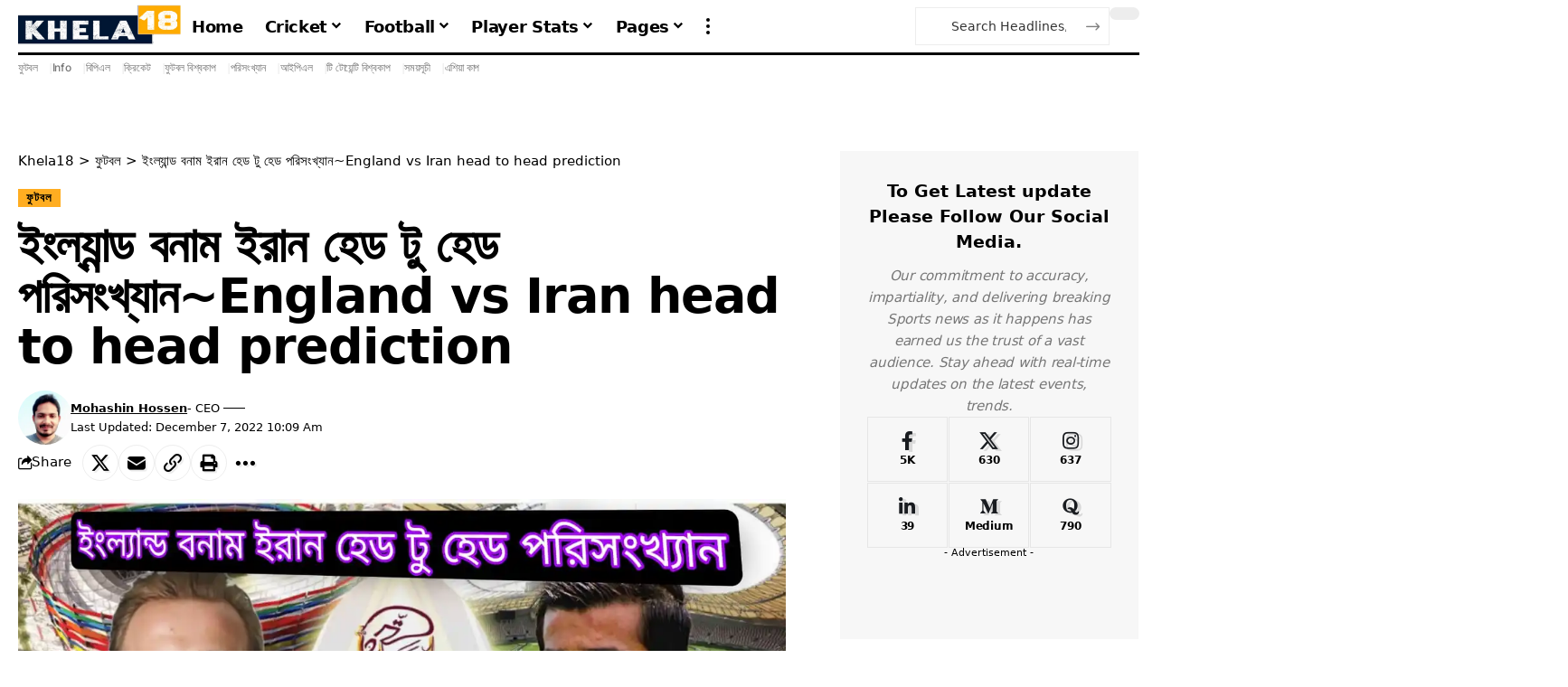

--- FILE ---
content_type: text/html; charset=UTF-8
request_url: https://www.khela18.com/%E0%A6%87%E0%A6%82%E0%A6%B2%E0%A7%8D%E0%A6%AF%E0%A6%BE%E0%A6%A8%E0%A7%8D%E0%A6%A1-%E0%A6%AC%E0%A6%A8%E0%A6%BE%E0%A6%AE-%E0%A6%87%E0%A6%B0%E0%A6%BE%E0%A6%A8-%E0%A6%B9%E0%A7%87%E0%A6%A1-%E0%A6%9F/
body_size: 86122
content:
<!DOCTYPE html><html lang="en-US" prefix="og: https://ogp.me/ns#"><head><script data-no-optimize="1">var litespeed_docref=sessionStorage.getItem("litespeed_docref");litespeed_docref&&(Object.defineProperty(document,"referrer",{get:function(){return litespeed_docref}}),sessionStorage.removeItem("litespeed_docref"));</script> <meta charset="UTF-8" /><meta http-equiv="X-UA-Compatible" content="IE=edge" /><meta name="viewport" content="width=device-width, initial-scale=1.0" /><link rel="profile" href="https://gmpg.org/xfn/11" /><meta name="apple-mobile-web-app-capable" content="yes"><meta name="apple-mobile-web-app-status-bar-style" content="black-translucent"><meta name="apple-mobile-web-app-title" content="Khela18"><link rel="apple-touch-icon" href="https://www.khela18.com/wp-content/uploads/2023/06/Khela18-logo-webp-1.webp" /><meta name="msapplication-TileColor" content="#ffffff"><meta name="msapplication-TileImage" content="https://www.khela18.com/wp-content/uploads/2023/06/Khela18-logo-webp-1.webp" /><title>ইংল্যান্ড বনাম ইরান হেড টু হেড পরিসংখ্যান~England vs Iran head to head prediction</title><meta name="description" content="ইংল্যান্ড বনাম ইরান হেড টু হেড পরিসংখ্যান ইংল্যান্ড বনাম ইরান কে জিতবে কাতার বিশ্বকাপ আজকের ম্যাচ England vs Iran head to head prediction"/><meta name="robots" content="follow, index, max-snippet:-1, max-video-preview:-1, max-image-preview:large"/><link rel="canonical" href="https://www.khela18.com/%e0%a6%87%e0%a6%82%e0%a6%b2%e0%a7%8d%e0%a6%af%e0%a6%be%e0%a6%a8%e0%a7%8d%e0%a6%a1-%e0%a6%ac%e0%a6%a8%e0%a6%be%e0%a6%ae-%e0%a6%87%e0%a6%b0%e0%a6%be%e0%a6%a8-%e0%a6%b9%e0%a7%87%e0%a6%a1-%e0%a6%9f/" /><meta property="og:locale" content="en_US" /><meta property="og:type" content="article" /><meta property="og:title" content="ইংল্যান্ড বনাম ইরান হেড টু হেড পরিসংখ্যান~England vs Iran head to head prediction" /><meta property="og:description" content="ইংল্যান্ড বনাম ইরান হেড টু হেড পরিসংখ্যান ইংল্যান্ড বনাম ইরান কে জিতবে কাতার বিশ্বকাপ আজকের ম্যাচ England vs Iran head to head prediction" /><meta property="og:url" content="https://www.khela18.com/%e0%a6%87%e0%a6%82%e0%a6%b2%e0%a7%8d%e0%a6%af%e0%a6%be%e0%a6%a8%e0%a7%8d%e0%a6%a1-%e0%a6%ac%e0%a6%a8%e0%a6%be%e0%a6%ae-%e0%a6%87%e0%a6%b0%e0%a6%be%e0%a6%a8-%e0%a6%b9%e0%a7%87%e0%a6%a1-%e0%a6%9f/" /><meta property="og:site_name" content="Khela18" /><meta property="article:publisher" content="https://www.facebook.com/khela18bd" /><meta property="article:author" content="https://www.facebook.com/khela18bd/" /><meta property="article:section" content="ফুটবল" /><meta property="og:updated_time" content="2022-12-07T10:09:23+06:00" /><meta property="og:image" content="https://www.khela18.com/wp-content/uploads/2022/11/ইংল্যান্ড-বনাম-ইরান-হেড-টু-হেড-পরিসংখ্যানEngland-vs-Iran-head-to-head-prediction.webp" /><meta property="og:image:secure_url" content="https://www.khela18.com/wp-content/uploads/2022/11/ইংল্যান্ড-বনাম-ইরান-হেড-টু-হেড-পরিসংখ্যানEngland-vs-Iran-head-to-head-prediction.webp" /><meta property="og:image:width" content="1200" /><meta property="og:image:height" content="675" /><meta property="og:image:alt" content="ইংল্যান্ড বনাম ইরান হেড টু হেড পরিসংখ্যান~England vs Iran head to head prediction" /><meta property="og:image:type" content="image/webp" /><meta property="article:published_time" content="2022-11-21T11:37:42+06:00" /><meta property="article:modified_time" content="2022-12-07T10:09:23+06:00" /><meta name="twitter:card" content="summary_large_image" /><meta name="twitter:title" content="ইংল্যান্ড বনাম ইরান হেড টু হেড পরিসংখ্যান~England vs Iran head to head prediction" /><meta name="twitter:description" content="ইংল্যান্ড বনাম ইরান হেড টু হেড পরিসংখ্যান ইংল্যান্ড বনাম ইরান কে জিতবে কাতার বিশ্বকাপ আজকের ম্যাচ England vs Iran head to head prediction" /><meta name="twitter:site" content="@Khela18bd" /><meta name="twitter:creator" content="@Khela18bd" /><meta name="twitter:image" content="https://www.khela18.com/wp-content/uploads/2022/11/ইংল্যান্ড-বনাম-ইরান-হেড-টু-হেড-পরিসংখ্যানEngland-vs-Iran-head-to-head-prediction.webp" /> <script type="application/ld+json" class="rank-math-schema">{"@context":"https://schema.org","@graph":[{"@type":["NewsMediaOrganization","Organization"],"@id":"https://www.khela18.com/#organization","name":"Khela18","url":"https://khela18.com","sameAs":["https://www.facebook.com/khela18bd","https://twitter.com/Khela18bd"],"email":"admin@khela18.com","logo":{"@type":"ImageObject","@id":"https://www.khela18.com/#logo","url":"https://www.khela18.com/wp-content/uploads/2023/06/Khela18-logo-webp-1.webp","contentUrl":"https://www.khela18.com/wp-content/uploads/2023/06/Khela18-logo-webp-1.webp","caption":"Khela18","inLanguage":"en-US","width":"1192","height":"299"}},{"@type":"WebSite","@id":"https://www.khela18.com/#website","url":"https://www.khela18.com","name":"Khela18","alternateName":"Focused on Sports","publisher":{"@id":"https://www.khela18.com/#organization"},"inLanguage":"en-US"},{"@type":"ImageObject","@id":"https://www.khela18.com/wp-content/uploads/2022/11/\u0987\u0982\u09b2\u09cd\u09af\u09be\u09a8\u09cd\u09a1-\u09ac\u09a8\u09be\u09ae-\u0987\u09b0\u09be\u09a8-\u09b9\u09c7\u09a1-\u099f\u09c1-\u09b9\u09c7\u09a1-\u09aa\u09b0\u09bf\u09b8\u0982\u0996\u09cd\u09af\u09be\u09a8England-vs-Iran-head-to-head-prediction.webp","url":"https://www.khela18.com/wp-content/uploads/2022/11/\u0987\u0982\u09b2\u09cd\u09af\u09be\u09a8\u09cd\u09a1-\u09ac\u09a8\u09be\u09ae-\u0987\u09b0\u09be\u09a8-\u09b9\u09c7\u09a1-\u099f\u09c1-\u09b9\u09c7\u09a1-\u09aa\u09b0\u09bf\u09b8\u0982\u0996\u09cd\u09af\u09be\u09a8England-vs-Iran-head-to-head-prediction.webp","width":"1200","height":"675","caption":"\u0987\u0982\u09b2\u09cd\u09af\u09be\u09a8\u09cd\u09a1 \u09ac\u09a8\u09be\u09ae \u0987\u09b0\u09be\u09a8 \u09b9\u09c7\u09a1 \u099f\u09c1 \u09b9\u09c7\u09a1 \u09aa\u09b0\u09bf\u09b8\u0982\u0996\u09cd\u09af\u09be\u09a8~England vs Iran head to head prediction","inLanguage":"en-US"},{"@type":"BreadcrumbList","@id":"https://www.khela18.com/%e0%a6%87%e0%a6%82%e0%a6%b2%e0%a7%8d%e0%a6%af%e0%a6%be%e0%a6%a8%e0%a7%8d%e0%a6%a1-%e0%a6%ac%e0%a6%a8%e0%a6%be%e0%a6%ae-%e0%a6%87%e0%a6%b0%e0%a6%be%e0%a6%a8-%e0%a6%b9%e0%a7%87%e0%a6%a1-%e0%a6%9f/#breadcrumb","itemListElement":[{"@type":"ListItem","position":"1","item":{"@id":"https://khela18.com","name":"Home"}},{"@type":"ListItem","position":"2","item":{"@id":"https://www.khela18.com/%e0%a6%87%e0%a6%82%e0%a6%b2%e0%a7%8d%e0%a6%af%e0%a6%be%e0%a6%a8%e0%a7%8d%e0%a6%a1-%e0%a6%ac%e0%a6%a8%e0%a6%be%e0%a6%ae-%e0%a6%87%e0%a6%b0%e0%a6%be%e0%a6%a8-%e0%a6%b9%e0%a7%87%e0%a6%a1-%e0%a6%9f/","name":"\u0987\u0982\u09b2\u09cd\u09af\u09be\u09a8\u09cd\u09a1 \u09ac\u09a8\u09be\u09ae \u0987\u09b0\u09be\u09a8 \u09b9\u09c7\u09a1 \u099f\u09c1 \u09b9\u09c7\u09a1 \u09aa\u09b0\u09bf\u09b8\u0982\u0996\u09cd\u09af\u09be\u09a8~England vs Iran head to head prediction"}}]},{"@type":"WebPage","@id":"https://www.khela18.com/%e0%a6%87%e0%a6%82%e0%a6%b2%e0%a7%8d%e0%a6%af%e0%a6%be%e0%a6%a8%e0%a7%8d%e0%a6%a1-%e0%a6%ac%e0%a6%a8%e0%a6%be%e0%a6%ae-%e0%a6%87%e0%a6%b0%e0%a6%be%e0%a6%a8-%e0%a6%b9%e0%a7%87%e0%a6%a1-%e0%a6%9f/#webpage","url":"https://www.khela18.com/%e0%a6%87%e0%a6%82%e0%a6%b2%e0%a7%8d%e0%a6%af%e0%a6%be%e0%a6%a8%e0%a7%8d%e0%a6%a1-%e0%a6%ac%e0%a6%a8%e0%a6%be%e0%a6%ae-%e0%a6%87%e0%a6%b0%e0%a6%be%e0%a6%a8-%e0%a6%b9%e0%a7%87%e0%a6%a1-%e0%a6%9f/","name":"\u0987\u0982\u09b2\u09cd\u09af\u09be\u09a8\u09cd\u09a1 \u09ac\u09a8\u09be\u09ae \u0987\u09b0\u09be\u09a8 \u09b9\u09c7\u09a1 \u099f\u09c1 \u09b9\u09c7\u09a1 \u09aa\u09b0\u09bf\u09b8\u0982\u0996\u09cd\u09af\u09be\u09a8~England vs Iran head to head prediction","datePublished":"2022-11-21T11:37:42+06:00","dateModified":"2022-12-07T10:09:23+06:00","isPartOf":{"@id":"https://www.khela18.com/#website"},"primaryImageOfPage":{"@id":"https://www.khela18.com/wp-content/uploads/2022/11/\u0987\u0982\u09b2\u09cd\u09af\u09be\u09a8\u09cd\u09a1-\u09ac\u09a8\u09be\u09ae-\u0987\u09b0\u09be\u09a8-\u09b9\u09c7\u09a1-\u099f\u09c1-\u09b9\u09c7\u09a1-\u09aa\u09b0\u09bf\u09b8\u0982\u0996\u09cd\u09af\u09be\u09a8England-vs-Iran-head-to-head-prediction.webp"},"inLanguage":"en-US","breadcrumb":{"@id":"https://www.khela18.com/%e0%a6%87%e0%a6%82%e0%a6%b2%e0%a7%8d%e0%a6%af%e0%a6%be%e0%a6%a8%e0%a7%8d%e0%a6%a1-%e0%a6%ac%e0%a6%a8%e0%a6%be%e0%a6%ae-%e0%a6%87%e0%a6%b0%e0%a6%be%e0%a6%a8-%e0%a6%b9%e0%a7%87%e0%a6%a1-%e0%a6%9f/#breadcrumb"}},{"@type":"Person","@id":"https://www.khela18.com/author/mohashin-hossen/","name":"Mohashin Hossen","url":"https://www.khela18.com/author/mohashin-hossen/","image":{"@type":"ImageObject","@id":"https://www.khela18.com/wp-content/litespeed/avatar/45d9704b5dff9db33ba4388e4c28ac49.jpg?ver=1768670258","url":"https://www.khela18.com/wp-content/litespeed/avatar/45d9704b5dff9db33ba4388e4c28ac49.jpg?ver=1768670258","caption":"Mohashin Hossen","inLanguage":"en-US"},"sameAs":["https://khela18.com/","https://www.facebook.com/khela18bd/"],"worksFor":{"@id":"https://www.khela18.com/#organization"}},{"@type":"BlogPosting","headline":"\u0987\u0982\u09b2\u09cd\u09af\u09be\u09a8\u09cd\u09a1 \u09ac\u09a8\u09be\u09ae \u0987\u09b0\u09be\u09a8 \u09b9\u09c7\u09a1 \u099f\u09c1 \u09b9\u09c7\u09a1 \u09aa\u09b0\u09bf\u09b8\u0982\u0996\u09cd\u09af\u09be\u09a8~England vs Iran head to head prediction","keywords":"\u0987\u0982\u09b2\u09cd\u09af\u09be\u09a8\u09cd\u09a1 \u09ac\u09a8\u09be\u09ae \u0987\u09b0\u09be\u09a8","datePublished":"2022-11-21T11:37:42+06:00","dateModified":"2022-12-07T10:09:23+06:00","author":{"@id":"https://www.khela18.com/author/mohashin-hossen/","name":"Mohashin Hossen"},"publisher":{"@id":"https://www.khela18.com/#organization"},"description":"\u0987\u0982\u09b2\u09cd\u09af\u09be\u09a8\u09cd\u09a1 \u09ac\u09a8\u09be\u09ae \u0987\u09b0\u09be\u09a8 \u09b9\u09c7\u09a1 \u099f\u09c1 \u09b9\u09c7\u09a1 \u09aa\u09b0\u09bf\u09b8\u0982\u0996\u09cd\u09af\u09be\u09a8 \u0987\u0982\u09b2\u09cd\u09af\u09be\u09a8\u09cd\u09a1 \u09ac\u09a8\u09be\u09ae \u0987\u09b0\u09be\u09a8 \u0995\u09c7 \u099c\u09bf\u09a4\u09ac\u09c7 \u0995\u09be\u09a4\u09be\u09b0 \u09ac\u09bf\u09b6\u09cd\u09ac\u0995\u09be\u09aa \u0986\u099c\u0995\u09c7\u09b0 \u09ae\u09cd\u09af\u09be\u099a England vs Iran head to head prediction","name":"\u0987\u0982\u09b2\u09cd\u09af\u09be\u09a8\u09cd\u09a1 \u09ac\u09a8\u09be\u09ae \u0987\u09b0\u09be\u09a8 \u09b9\u09c7\u09a1 \u099f\u09c1 \u09b9\u09c7\u09a1 \u09aa\u09b0\u09bf\u09b8\u0982\u0996\u09cd\u09af\u09be\u09a8~England vs Iran head to head prediction","@id":"https://www.khela18.com/%e0%a6%87%e0%a6%82%e0%a6%b2%e0%a7%8d%e0%a6%af%e0%a6%be%e0%a6%a8%e0%a7%8d%e0%a6%a1-%e0%a6%ac%e0%a6%a8%e0%a6%be%e0%a6%ae-%e0%a6%87%e0%a6%b0%e0%a6%be%e0%a6%a8-%e0%a6%b9%e0%a7%87%e0%a6%a1-%e0%a6%9f/#richSnippet","isPartOf":{"@id":"https://www.khela18.com/%e0%a6%87%e0%a6%82%e0%a6%b2%e0%a7%8d%e0%a6%af%e0%a6%be%e0%a6%a8%e0%a7%8d%e0%a6%a1-%e0%a6%ac%e0%a6%a8%e0%a6%be%e0%a6%ae-%e0%a6%87%e0%a6%b0%e0%a6%be%e0%a6%a8-%e0%a6%b9%e0%a7%87%e0%a6%a1-%e0%a6%9f/#webpage"},"image":{"@id":"https://www.khela18.com/wp-content/uploads/2022/11/\u0987\u0982\u09b2\u09cd\u09af\u09be\u09a8\u09cd\u09a1-\u09ac\u09a8\u09be\u09ae-\u0987\u09b0\u09be\u09a8-\u09b9\u09c7\u09a1-\u099f\u09c1-\u09b9\u09c7\u09a1-\u09aa\u09b0\u09bf\u09b8\u0982\u0996\u09cd\u09af\u09be\u09a8England-vs-Iran-head-to-head-prediction.webp"},"inLanguage":"en-US","mainEntityOfPage":{"@id":"https://www.khela18.com/%e0%a6%87%e0%a6%82%e0%a6%b2%e0%a7%8d%e0%a6%af%e0%a6%be%e0%a6%a8%e0%a7%8d%e0%a6%a1-%e0%a6%ac%e0%a6%a8%e0%a6%be%e0%a6%ae-%e0%a6%87%e0%a6%b0%e0%a6%be%e0%a6%a8-%e0%a6%b9%e0%a7%87%e0%a6%a1-%e0%a6%9f/#webpage"}}]}</script> <link rel="alternate" type="application/rss+xml" title="Khela18 &raquo; Feed" href="https://www.khela18.com/feed/" /><link rel="alternate" type="application/rss+xml" title="Khela18 &raquo; Comments Feed" href="https://www.khela18.com/comments/feed/" /><link rel="alternate" type="application/rss+xml" title="Khela18 &raquo; ইংল্যান্ড বনাম ইরান হেড টু হেড পরিসংখ্যান~England vs Iran head to head prediction Comments Feed" href="https://www.khela18.com/%e0%a6%87%e0%a6%82%e0%a6%b2%e0%a7%8d%e0%a6%af%e0%a6%be%e0%a6%a8%e0%a7%8d%e0%a6%a1-%e0%a6%ac%e0%a6%a8%e0%a6%be%e0%a6%ae-%e0%a6%87%e0%a6%b0%e0%a6%be%e0%a6%a8-%e0%a6%b9%e0%a7%87%e0%a6%a1-%e0%a6%9f/feed/" /><link rel="alternate" title="oEmbed (JSON)" type="application/json+oembed" href="https://www.khela18.com/wp-json/oembed/1.0/embed?url=https%3A%2F%2Fwww.khela18.com%2F%25e0%25a6%2587%25e0%25a6%2582%25e0%25a6%25b2%25e0%25a7%258d%25e0%25a6%25af%25e0%25a6%25be%25e0%25a6%25a8%25e0%25a7%258d%25e0%25a6%25a1-%25e0%25a6%25ac%25e0%25a6%25a8%25e0%25a6%25be%25e0%25a6%25ae-%25e0%25a6%2587%25e0%25a6%25b0%25e0%25a6%25be%25e0%25a6%25a8-%25e0%25a6%25b9%25e0%25a7%2587%25e0%25a6%25a1-%25e0%25a6%259f%2F" /><link rel="alternate" title="oEmbed (XML)" type="text/xml+oembed" href="https://www.khela18.com/wp-json/oembed/1.0/embed?url=https%3A%2F%2Fwww.khela18.com%2F%25e0%25a6%2587%25e0%25a6%2582%25e0%25a6%25b2%25e0%25a7%258d%25e0%25a6%25af%25e0%25a6%25be%25e0%25a6%25a8%25e0%25a7%258d%25e0%25a6%25a1-%25e0%25a6%25ac%25e0%25a6%25a8%25e0%25a6%25be%25e0%25a6%25ae-%25e0%25a6%2587%25e0%25a6%25b0%25e0%25a6%25be%25e0%25a6%25a8-%25e0%25a6%25b9%25e0%25a7%2587%25e0%25a6%25a1-%25e0%25a6%259f%2F&#038;format=xml" /><link rel="pingback" href="https://www.khela18.com/xmlrpc.php" /> <script type="application/ld+json">{
    "@context": "https://schema.org",
    "@type": "Organization",
    "legalName": "Khela18",
    "url": "https://www.khela18.com/",
    "address": {
        "@type": "PostalAddress",
        "streetAddress": "Dhaka",
        "addressLocality": "Dhaka, Bangladesh",
        "postalCode": "1200"
    },
    "email": "bdkhela18@gmail.com",
    "contactPoint": {
        "@type": "ContactPoint",
        "telephone": "+8801766780296",
        "contactType": "customer service"
    },
    "logo": "https://www.khela18.com/wp-content/uploads/2023/06/Khela18-logo-webp-1.webp"
}</script> <style id='wp-img-auto-sizes-contain-inline-css'>img:is([sizes=auto i],[sizes^="auto," i]){contain-intrinsic-size:3000px 1500px}
/*# sourceURL=wp-img-auto-sizes-contain-inline-css */</style><link data-optimized="2" rel="stylesheet" href="https://www.khela18.com/wp-content/litespeed/css/07c71a64da52609dc03b4463c25dd88e.css?ver=b8d9f" /><style id='classic-theme-styles-inline-css'>/*! This file is auto-generated */
.wp-block-button__link{color:#fff;background-color:#32373c;border-radius:9999px;box-shadow:none;text-decoration:none;padding:calc(.667em + 2px) calc(1.333em + 2px);font-size:1.125em}.wp-block-file__button{background:#32373c;color:#fff;text-decoration:none}
/*# sourceURL=/wp-includes/css/classic-themes.min.css */</style><style id='global-styles-inline-css'>:root{--wp--preset--aspect-ratio--square: 1;--wp--preset--aspect-ratio--4-3: 4/3;--wp--preset--aspect-ratio--3-4: 3/4;--wp--preset--aspect-ratio--3-2: 3/2;--wp--preset--aspect-ratio--2-3: 2/3;--wp--preset--aspect-ratio--16-9: 16/9;--wp--preset--aspect-ratio--9-16: 9/16;--wp--preset--color--black: #000000;--wp--preset--color--cyan-bluish-gray: #abb8c3;--wp--preset--color--white: #ffffff;--wp--preset--color--pale-pink: #f78da7;--wp--preset--color--vivid-red: #cf2e2e;--wp--preset--color--luminous-vivid-orange: #ff6900;--wp--preset--color--luminous-vivid-amber: #fcb900;--wp--preset--color--light-green-cyan: #7bdcb5;--wp--preset--color--vivid-green-cyan: #00d084;--wp--preset--color--pale-cyan-blue: #8ed1fc;--wp--preset--color--vivid-cyan-blue: #0693e3;--wp--preset--color--vivid-purple: #9b51e0;--wp--preset--gradient--vivid-cyan-blue-to-vivid-purple: linear-gradient(135deg,rgb(6,147,227) 0%,rgb(155,81,224) 100%);--wp--preset--gradient--light-green-cyan-to-vivid-green-cyan: linear-gradient(135deg,rgb(122,220,180) 0%,rgb(0,208,130) 100%);--wp--preset--gradient--luminous-vivid-amber-to-luminous-vivid-orange: linear-gradient(135deg,rgb(252,185,0) 0%,rgb(255,105,0) 100%);--wp--preset--gradient--luminous-vivid-orange-to-vivid-red: linear-gradient(135deg,rgb(255,105,0) 0%,rgb(207,46,46) 100%);--wp--preset--gradient--very-light-gray-to-cyan-bluish-gray: linear-gradient(135deg,rgb(238,238,238) 0%,rgb(169,184,195) 100%);--wp--preset--gradient--cool-to-warm-spectrum: linear-gradient(135deg,rgb(74,234,220) 0%,rgb(151,120,209) 20%,rgb(207,42,186) 40%,rgb(238,44,130) 60%,rgb(251,105,98) 80%,rgb(254,248,76) 100%);--wp--preset--gradient--blush-light-purple: linear-gradient(135deg,rgb(255,206,236) 0%,rgb(152,150,240) 100%);--wp--preset--gradient--blush-bordeaux: linear-gradient(135deg,rgb(254,205,165) 0%,rgb(254,45,45) 50%,rgb(107,0,62) 100%);--wp--preset--gradient--luminous-dusk: linear-gradient(135deg,rgb(255,203,112) 0%,rgb(199,81,192) 50%,rgb(65,88,208) 100%);--wp--preset--gradient--pale-ocean: linear-gradient(135deg,rgb(255,245,203) 0%,rgb(182,227,212) 50%,rgb(51,167,181) 100%);--wp--preset--gradient--electric-grass: linear-gradient(135deg,rgb(202,248,128) 0%,rgb(113,206,126) 100%);--wp--preset--gradient--midnight: linear-gradient(135deg,rgb(2,3,129) 0%,rgb(40,116,252) 100%);--wp--preset--font-size--small: 13px;--wp--preset--font-size--medium: 20px;--wp--preset--font-size--large: 36px;--wp--preset--font-size--x-large: 42px;--wp--preset--spacing--20: 0.44rem;--wp--preset--spacing--30: 0.67rem;--wp--preset--spacing--40: 1rem;--wp--preset--spacing--50: 1.5rem;--wp--preset--spacing--60: 2.25rem;--wp--preset--spacing--70: 3.38rem;--wp--preset--spacing--80: 5.06rem;--wp--preset--shadow--natural: 6px 6px 9px rgba(0, 0, 0, 0.2);--wp--preset--shadow--deep: 12px 12px 50px rgba(0, 0, 0, 0.4);--wp--preset--shadow--sharp: 6px 6px 0px rgba(0, 0, 0, 0.2);--wp--preset--shadow--outlined: 6px 6px 0px -3px rgb(255, 255, 255), 6px 6px rgb(0, 0, 0);--wp--preset--shadow--crisp: 6px 6px 0px rgb(0, 0, 0);}:where(.is-layout-flex){gap: 0.5em;}:where(.is-layout-grid){gap: 0.5em;}body .is-layout-flex{display: flex;}.is-layout-flex{flex-wrap: wrap;align-items: center;}.is-layout-flex > :is(*, div){margin: 0;}body .is-layout-grid{display: grid;}.is-layout-grid > :is(*, div){margin: 0;}:where(.wp-block-columns.is-layout-flex){gap: 2em;}:where(.wp-block-columns.is-layout-grid){gap: 2em;}:where(.wp-block-post-template.is-layout-flex){gap: 1.25em;}:where(.wp-block-post-template.is-layout-grid){gap: 1.25em;}.has-black-color{color: var(--wp--preset--color--black) !important;}.has-cyan-bluish-gray-color{color: var(--wp--preset--color--cyan-bluish-gray) !important;}.has-white-color{color: var(--wp--preset--color--white) !important;}.has-pale-pink-color{color: var(--wp--preset--color--pale-pink) !important;}.has-vivid-red-color{color: var(--wp--preset--color--vivid-red) !important;}.has-luminous-vivid-orange-color{color: var(--wp--preset--color--luminous-vivid-orange) !important;}.has-luminous-vivid-amber-color{color: var(--wp--preset--color--luminous-vivid-amber) !important;}.has-light-green-cyan-color{color: var(--wp--preset--color--light-green-cyan) !important;}.has-vivid-green-cyan-color{color: var(--wp--preset--color--vivid-green-cyan) !important;}.has-pale-cyan-blue-color{color: var(--wp--preset--color--pale-cyan-blue) !important;}.has-vivid-cyan-blue-color{color: var(--wp--preset--color--vivid-cyan-blue) !important;}.has-vivid-purple-color{color: var(--wp--preset--color--vivid-purple) !important;}.has-black-background-color{background-color: var(--wp--preset--color--black) !important;}.has-cyan-bluish-gray-background-color{background-color: var(--wp--preset--color--cyan-bluish-gray) !important;}.has-white-background-color{background-color: var(--wp--preset--color--white) !important;}.has-pale-pink-background-color{background-color: var(--wp--preset--color--pale-pink) !important;}.has-vivid-red-background-color{background-color: var(--wp--preset--color--vivid-red) !important;}.has-luminous-vivid-orange-background-color{background-color: var(--wp--preset--color--luminous-vivid-orange) !important;}.has-luminous-vivid-amber-background-color{background-color: var(--wp--preset--color--luminous-vivid-amber) !important;}.has-light-green-cyan-background-color{background-color: var(--wp--preset--color--light-green-cyan) !important;}.has-vivid-green-cyan-background-color{background-color: var(--wp--preset--color--vivid-green-cyan) !important;}.has-pale-cyan-blue-background-color{background-color: var(--wp--preset--color--pale-cyan-blue) !important;}.has-vivid-cyan-blue-background-color{background-color: var(--wp--preset--color--vivid-cyan-blue) !important;}.has-vivid-purple-background-color{background-color: var(--wp--preset--color--vivid-purple) !important;}.has-black-border-color{border-color: var(--wp--preset--color--black) !important;}.has-cyan-bluish-gray-border-color{border-color: var(--wp--preset--color--cyan-bluish-gray) !important;}.has-white-border-color{border-color: var(--wp--preset--color--white) !important;}.has-pale-pink-border-color{border-color: var(--wp--preset--color--pale-pink) !important;}.has-vivid-red-border-color{border-color: var(--wp--preset--color--vivid-red) !important;}.has-luminous-vivid-orange-border-color{border-color: var(--wp--preset--color--luminous-vivid-orange) !important;}.has-luminous-vivid-amber-border-color{border-color: var(--wp--preset--color--luminous-vivid-amber) !important;}.has-light-green-cyan-border-color{border-color: var(--wp--preset--color--light-green-cyan) !important;}.has-vivid-green-cyan-border-color{border-color: var(--wp--preset--color--vivid-green-cyan) !important;}.has-pale-cyan-blue-border-color{border-color: var(--wp--preset--color--pale-cyan-blue) !important;}.has-vivid-cyan-blue-border-color{border-color: var(--wp--preset--color--vivid-cyan-blue) !important;}.has-vivid-purple-border-color{border-color: var(--wp--preset--color--vivid-purple) !important;}.has-vivid-cyan-blue-to-vivid-purple-gradient-background{background: var(--wp--preset--gradient--vivid-cyan-blue-to-vivid-purple) !important;}.has-light-green-cyan-to-vivid-green-cyan-gradient-background{background: var(--wp--preset--gradient--light-green-cyan-to-vivid-green-cyan) !important;}.has-luminous-vivid-amber-to-luminous-vivid-orange-gradient-background{background: var(--wp--preset--gradient--luminous-vivid-amber-to-luminous-vivid-orange) !important;}.has-luminous-vivid-orange-to-vivid-red-gradient-background{background: var(--wp--preset--gradient--luminous-vivid-orange-to-vivid-red) !important;}.has-very-light-gray-to-cyan-bluish-gray-gradient-background{background: var(--wp--preset--gradient--very-light-gray-to-cyan-bluish-gray) !important;}.has-cool-to-warm-spectrum-gradient-background{background: var(--wp--preset--gradient--cool-to-warm-spectrum) !important;}.has-blush-light-purple-gradient-background{background: var(--wp--preset--gradient--blush-light-purple) !important;}.has-blush-bordeaux-gradient-background{background: var(--wp--preset--gradient--blush-bordeaux) !important;}.has-luminous-dusk-gradient-background{background: var(--wp--preset--gradient--luminous-dusk) !important;}.has-pale-ocean-gradient-background{background: var(--wp--preset--gradient--pale-ocean) !important;}.has-electric-grass-gradient-background{background: var(--wp--preset--gradient--electric-grass) !important;}.has-midnight-gradient-background{background: var(--wp--preset--gradient--midnight) !important;}.has-small-font-size{font-size: var(--wp--preset--font-size--small) !important;}.has-medium-font-size{font-size: var(--wp--preset--font-size--medium) !important;}.has-large-font-size{font-size: var(--wp--preset--font-size--large) !important;}.has-x-large-font-size{font-size: var(--wp--preset--font-size--x-large) !important;}
:where(.wp-block-post-template.is-layout-flex){gap: 1.25em;}:where(.wp-block-post-template.is-layout-grid){gap: 1.25em;}
:where(.wp-block-term-template.is-layout-flex){gap: 1.25em;}:where(.wp-block-term-template.is-layout-grid){gap: 1.25em;}
:where(.wp-block-columns.is-layout-flex){gap: 2em;}:where(.wp-block-columns.is-layout-grid){gap: 2em;}
:root :where(.wp-block-pullquote){font-size: 1.5em;line-height: 1.6;}
/*# sourceURL=global-styles-inline-css */</style><style id='foxiz-main-inline-css'>:root {--body-family:system-ui, -apple-system, BlinkMacSystemFont, "Segoe UI", Roboto, Oxygen, Ubuntu, Cantarell, "Fira Sans", "Droid Sans", "Helvetica Neue", sans-serif;--body-fweight:400;--body-fcolor:#000000;--body-fsize:19px;--h1-family:system-ui, -apple-system, BlinkMacSystemFont, "Segoe UI", Roboto, Oxygen, Ubuntu, Cantarell, "Fira Sans", "Droid Sans", "Helvetica Neue", sans-serif;--h1-fweight:900;--h1-fsize:42px;--h1-fspace:-0.02381em;--h1-fheight:1.048;--h2-family:system-ui, -apple-system, BlinkMacSystemFont, "Segoe UI", Roboto, Oxygen, Ubuntu, Cantarell, "Fira Sans", "Droid Sans", "Helvetica Neue", sans-serif;--h2-fweight:700;--h2-fsize:36px;--h2-fspace:-0.02083em;--h2-fheight:1.111;--h3-family:system-ui, -apple-system, BlinkMacSystemFont, "Segoe UI", Roboto, Oxygen, Ubuntu, Cantarell, "Fira Sans", "Droid Sans", "Helvetica Neue", sans-serif;--h3-fweight:700;--h3-fsize:21px;--h3-fspace:-0.02381em;--h3-fheight:1.238;--h4-family:system-ui, -apple-system, BlinkMacSystemFont, "Segoe UI", Roboto, Oxygen, Ubuntu, Cantarell, "Fira Sans", "Droid Sans", "Helvetica Neue", sans-serif;--h4-fweight:700;--h4-fsize:19px;--h4-fspace:-0.01316em;--h4-fheight:1.263;--h5-family:system-ui, -apple-system, BlinkMacSystemFont, "Segoe UI", Roboto, Oxygen, Ubuntu, Cantarell, "Fira Sans", "Droid Sans", "Helvetica Neue", sans-serif;--h5-fweight:700;--h5-fsize:17px;--h5-fspace:-0.01471em;--h5-fheight:1.353;--h6-family:system-ui, -apple-system, BlinkMacSystemFont, "Segoe UI", Roboto, Oxygen, Ubuntu, Cantarell, "Fira Sans", "Droid Sans", "Helvetica Neue", sans-serif;--h6-fweight:700;--h6-fsize:16px;--h6-fspace:-0.01563em;--h6-fheight:1.375;--cat-family:system-ui, -apple-system, BlinkMacSystemFont, "Segoe UI", Roboto, Oxygen, Ubuntu, Cantarell, "Fira Sans", "Droid Sans", "Helvetica Neue", sans-serif;--cat-fweight:600;--cat-fsize:11px;--cat-fspace:0.09091em;--meta-family:system-ui, -apple-system, BlinkMacSystemFont, "Segoe UI", Roboto, Oxygen, Ubuntu, Cantarell, "Fira Sans", "Droid Sans", "Helvetica Neue", sans-serif;--meta-fweight:400;--meta-transform:capitalize;--meta-fcolor:#000000;--meta-fsize:11px;--meta-fspace:0.00000em;--meta-b-family:system-ui, -apple-system, BlinkMacSystemFont, "Segoe UI", Roboto, Oxygen, Ubuntu, Cantarell, "Fira Sans", "Droid Sans", "Helvetica Neue", sans-serif;--meta-b-fweight:600;--meta-b-transform:capitalize;--meta-b-fspace:0px;--input-family:system-ui, -apple-system, BlinkMacSystemFont, "Segoe UI", Roboto, Oxygen, Ubuntu, Cantarell, "Fira Sans", "Droid Sans", "Helvetica Neue", sans-serif;--input-fweight:400;--input-fsize:14px;--btn-family:system-ui, -apple-system, BlinkMacSystemFont, "Segoe UI", Roboto, Oxygen, Ubuntu, Cantarell, "Fira Sans", "Droid Sans", "Helvetica Neue", sans-serif;--btn-fweight:700;--btn-fsize:12px;--menu-family:system-ui, -apple-system, BlinkMacSystemFont, "Segoe UI", Roboto, Oxygen, Ubuntu, Cantarell, "Fira Sans", "Droid Sans", "Helvetica Neue", sans-serif;--menu-fweight:800;--menu-fsize:18px;--submenu-family:system-ui, -apple-system, BlinkMacSystemFont, "Segoe UI", Roboto, Oxygen, Ubuntu, Cantarell, "Fira Sans", "Droid Sans", "Helvetica Neue", sans-serif;--submenu-fweight:700;--submenu-fsize:15px;--dwidgets-family:system-ui, -apple-system, BlinkMacSystemFont, "Segoe UI", Roboto, Oxygen, Ubuntu, Cantarell, "Fira Sans", "Droid Sans", "Helvetica Neue", sans-serif;--dwidgets-fweight:400;--headline-family:system-ui, -apple-system, BlinkMacSystemFont, "Segoe UI", Roboto, Oxygen, Ubuntu, Cantarell, "Fira Sans", "Droid Sans", "Helvetica Neue", sans-serif;--headline-fweight:900;--headline-fsize:54px;--headline-fspace:-0.01852em;--tagline-family:system-ui, -apple-system, BlinkMacSystemFont, "Segoe UI", Roboto, Oxygen, Ubuntu, Cantarell, "Fira Sans", "Droid Sans", "Helvetica Neue", sans-serif;--tagline-fweight:400;--tagline-fsize:22px;--tagline-fspace:-0.04545em;--tagline-fheight:1.364;--heading-family:system-ui, -apple-system, BlinkMacSystemFont, "Segoe UI", Roboto, Oxygen, Ubuntu, Cantarell, "Fira Sans", "Droid Sans", "Helvetica Neue", sans-serif;--heading-fweight:700;--subheading-family:system-ui, -apple-system, BlinkMacSystemFont, "Segoe UI", Roboto, Oxygen, Ubuntu, Cantarell, "Fira Sans", "Droid Sans", "Helvetica Neue", sans-serif;--subheading-fweight:400;--subheading-fstyle:italic;--subheading-fsize:13px;--quote-family:system-ui, -apple-system, BlinkMacSystemFont, "Segoe UI", Roboto, Oxygen, Ubuntu, Cantarell, "Fira Sans", "Droid Sans", "Helvetica Neue", sans-serif;--quote-fweight:900;--quote-fstyle:italic;--quote-fspace:-1px;--excerpt-family:system-ui, -apple-system, BlinkMacSystemFont, "Segoe UI", Roboto, Oxygen, Ubuntu, Cantarell, "Fira Sans", "Droid Sans", "Helvetica Neue", sans-serif;--excerpt-fweight:400;--bcrumb-family:system-ui, -apple-system, BlinkMacSystemFont, "Segoe UI", Roboto, Oxygen, Ubuntu, Cantarell, "Fira Sans", "Droid Sans", "Helvetica Neue", sans-serif;--bcrumb-fweight:400;--bcrumb-fsize:15px;--readmore-fsize : 11px;--headline-s-fsize : 54px;--tagline-s-fsize : 20px;--bookmark-fsize : 14px;}@media (max-width: 1024px) {body {--body-fsize : 17px;--h1-fsize : 36px;--h2-fsize : 26px;--h3-fsize : 19px;--h4-fsize : 17px;--h5-fsize : 16px;--h6-fsize : 15px;--cat-fsize : 10px;--meta-fsize : 10px;--readmore-fsize : 10px;--btn-fsize : 11px;--bcrumb-fsize : 14px;--excerpt-fsize : 13px;--headline-fsize : 36px;--headline-s-fsize : 36px;--tagline-fsize : 18px;--tagline-s-fsize : 18px;--bookmark-fsize : 14px;}}@media (max-width: 767px) {body {--body-fsize : 16px;--h1-fsize : 28px;--h2-fsize : 22px;--h3-fsize : 18px;--h4-fsize : 16px;--h5-fsize : 15px;--h6-fsize : 14px;--cat-fsize : 10px;--meta-fsize : 10px;--readmore-fsize : 10px;--btn-fsize : 10px;--bcrumb-fsize : 13px;--excerpt-fsize : 12px;--headline-fsize : 28px;--headline-s-fsize : 28px;--tagline-fsize : 16px;--tagline-s-fsize : 16px;--bookmark-fsize : 14px;}}:root {--g-color :#ffad21;--g-color-90 :#ffad21e6;--review-color :#ffad21;--video-color :#000000;--excerpt-color :#555555;--indicator-bg-from :#ffad21;--indicator-bg-to :#43b2db;--indicator-height :2px;}[data-theme="dark"], .light-scheme {--solid-white :#080808;--excerpt-color :#eeeeee;--meta-fcolor :#ffffff;}[data-theme="dark"].is-hd-4 {--nav-bg: #191c20;--nav-bg-from: #191c20;--nav-bg-to: #191c20;--nav-bg-glass: #191c2011;--nav-bg-glass-from: #191c2011;--nav-bg-glass-to: #191c2011;}[data-theme="dark"].is-hd-5, [data-theme="dark"].is-hd-5:not(.sticky-on) {--nav-bg: #191c20;--nav-bg-from: #191c20;--nav-bg-to: #191c20;--nav-bg-glass: #191c2011;--nav-bg-glass-from: #191c2011;--nav-bg-glass-to: #191c2011;}.p-category {--cat-fcolor : #000000;}:root {--topad-spacing :15px;--round-3 :0px;--round-5 :0px;--round-7 :0px;--hyperlink-line-color :var(--g-color);--heading-color :#000000;--heading-sub-color :#000000;--s-content-width : 760px;--max-width-wo-sb : 840px;--s10-feat-ratio :45%;--s11-feat-ratio :45%;--login-popup-w : 350px;}[data-theme="dark"], .light-scheme {--heading-color :#ffffff;--heading-sub-color :#ffffff; }.p-readmore { font-family:Inter;font-weight:700;}.mobile-menu > li > a  { font-family:Crimson Pro;font-weight:700;font-size:15px;}.mobile-menu .sub-menu a, .logged-mobile-menu a { font-family:Crimson Pro;font-weight:900;font-size:17px;}.mobile-qview a { font-family:Inter;font-weight:700;font-size:15px;}.search-header:before { background-repeat : no-repeat;background-size : cover;background-image : url(https://foxiz.themeruby.com/buzzstream/wp-content/uploads/sites/6/2024/01/bg-s.jpg);background-attachment : scroll;background-position : center center;}[data-theme="dark"] .search-header:before { background-repeat : no-repeat;background-size : cover;background-image : url(https://foxiz.themeruby.com/buzzstream/wp-content/uploads/sites/6/2024/01/ds-bg.png);background-attachment : scroll;background-position : center center;}.footer-has-bg { background-color : #0000000a;}[data-theme="dark"] .footer-has-bg { background-color : #16181c;}.search-icon-svg { background-image: url(https://www.khela18.com/wp-content/uploads/2022/10/আর্লিং-হল্যান্ডের-ক্যারিয়ার-ক্লাব-পরিসংখ্যান-ব্যাক্তিগত-তথ্য-ধর্ম-জানুন.webp); background-size: cover; background-color: transparent; }.login-icon-svg { -webkit-mask-image: url(https://foxiz.themeruby.com/buzzstream/wp-content/uploads/sites/6/2022/08/sign-in.svg);mask-image: url(https://foxiz.themeruby.com/buzzstream/wp-content/uploads/sites/6/2022/08/sign-in.svg); }@media (min-width: 1025px) { .grid-container > .sidebar-wrap { flex: 0 0 30%; width: 30%; } .grid-container > .s-ct { flex: 0 0 69.9%; width: 69.9%; } }.live-tag:after { content: "Live Updates: " }
/*# sourceURL=foxiz-main-inline-css */</style> <script type="litespeed/javascript" data-src="https://www.khela18.com/wp-includes/js/jquery/jquery.min.js" id="jquery-core-js"></script> <link rel="preload" href="https://www.khela18.com/wp-content/themes/foxiz/assets/fonts/icons.woff2?ver=2.5.0" as="font" type="font/woff2" crossorigin="anonymous"><link rel="https://api.w.org/" href="https://www.khela18.com/wp-json/" /><link rel="alternate" title="JSON" type="application/json" href="https://www.khela18.com/wp-json/wp/v2/posts/2863" /><link rel="EditURI" type="application/rsd+xml" title="RSD" href="https://www.khela18.com/xmlrpc.php?rsd" /><meta name="generator" content="WordPress 6.9" /><link rel='shortlink' href='https://www.khela18.com/?p=2863' /><meta name="google-site-verification" content="HB1nO1EoWH0N4ZYw-2RqvnxpvL2DEoSscqx7BJXxg5A" /><meta name="p:domain_verify" content="1aa557d9f29b77556dedd0f7d080d1fd"/><link rel="alternate" type="application/rss+xml" href="https://khela18.com/rssfeed"><link rel="alternate" type="application/atom+xml" href="https://khela18.com/atom-feed"> <script type="litespeed/javascript" data-src="https://www.googletagmanager.com/gtag/js?id=G-RBY11GXF3C"></script> <script type="litespeed/javascript">window.dataLayer=window.dataLayer||[];function gtag(){dataLayer.push(arguments)}
gtag('js',new Date());gtag('config','G-RBY11GXF3C')</script>  <script type="litespeed/javascript">(function(c,l,a,r,i,t,y){c[a]=c[a]||function(){(c[a].q=c[a].q||[]).push(arguments)};t=l.createElement(r);t.async=1;t.src="https://www.clarity.ms/tag/"+i+"?ref=bwt";y=l.getElementsByTagName(r)[0];y.parentNode.insertBefore(t,y)})(window,document,"clarity","script","tgv6h6pq82")</script> <script type="litespeed/javascript">(function(c,l,a,r,i,t,y){c[a]=c[a]||function(){(c[a].q=c[a].q||[]).push(arguments)};t=l.createElement(r);t.async=1;t.src="https://www.clarity.ms/tag/"+i;y=l.getElementsByTagName(r)[0];y.parentNode.insertBefore(t,y)})(window,document,"clarity","script","tgv6h6pq82")</script><meta name="generator" content="Elementor 3.34.2; features: e_font_icon_svg, additional_custom_breakpoints; settings: css_print_method-external, google_font-enabled, font_display-auto"> <script type="application/ld+json">{
    "@context": "https://schema.org",
    "@type": "WebSite",
    "@id": "https://www.khela18.com/#website",
    "url": "https://www.khela18.com/",
    "name": "Khela18",
    "potentialAction": {
        "@type": "SearchAction",
        "target": "https://www.khela18.com/?s={search_term_string}",
        "query-input": "required name=search_term_string"
    }
}</script> <style>.e-con.e-parent:nth-of-type(n+4):not(.e-lazyloaded):not(.e-no-lazyload),
				.e-con.e-parent:nth-of-type(n+4):not(.e-lazyloaded):not(.e-no-lazyload) * {
					background-image: none !important;
				}
				@media screen and (max-height: 1024px) {
					.e-con.e-parent:nth-of-type(n+3):not(.e-lazyloaded):not(.e-no-lazyload),
					.e-con.e-parent:nth-of-type(n+3):not(.e-lazyloaded):not(.e-no-lazyload) * {
						background-image: none !important;
					}
				}
				@media screen and (max-height: 640px) {
					.e-con.e-parent:nth-of-type(n+2):not(.e-lazyloaded):not(.e-no-lazyload),
					.e-con.e-parent:nth-of-type(n+2):not(.e-lazyloaded):not(.e-no-lazyload) * {
						background-image: none !important;
					}
				}</style> <script id="google_gtagjs" type="litespeed/javascript" data-src="https://www.googletagmanager.com/gtag/js?id=G-56RP3439RV"></script> <script id="google_gtagjs-inline" type="litespeed/javascript">window.dataLayer=window.dataLayer||[];function gtag(){dataLayer.push(arguments)}gtag('js',new Date());gtag('config','G-56RP3439RV',{})</script> <script type="application/ld+json">{"@context":"http://schema.org","@type":"BreadcrumbList","itemListElement":[{"@type":"ListItem","position":3,"item":{"@id":"https://www.khela18.com/%e0%a6%87%e0%a6%82%e0%a6%b2%e0%a7%8d%e0%a6%af%e0%a6%be%e0%a6%a8%e0%a7%8d%e0%a6%a1-%e0%a6%ac%e0%a6%a8%e0%a6%be%e0%a6%ae-%e0%a6%87%e0%a6%b0%e0%a6%be%e0%a6%a8-%e0%a6%b9%e0%a7%87%e0%a6%a1-%e0%a6%9f/","name":"ইংল্যান্ড বনাম ইরান হেড টু হেড পরিসংখ্যান~England vs Iran head to head prediction"}},{"@type":"ListItem","position":2,"item":{"@id":"https://www.khela18.com/category/%e0%a6%ab%e0%a7%81%e0%a6%9f%e0%a6%ac%e0%a6%b2/","name":"ফুটবল"}},{"@type":"ListItem","position":1,"item":{"@id":"https://www.khela18.com","name":"Khela18"}}]}</script> <style id="uagb-style-frontend-2863">.uag-blocks-common-selector{z-index:var(--z-index-desktop) !important}@media (max-width: 976px){.uag-blocks-common-selector{z-index:var(--z-index-tablet) !important}}@media (max-width: 767px){.uag-blocks-common-selector{z-index:var(--z-index-mobile) !important}}</style><link rel="icon" href="https://www.khela18.com/wp-content/uploads/2023/07/Khela18-Fabicone.png" sizes="32x32" /><link rel="icon" href="https://www.khela18.com/wp-content/uploads/2023/07/Khela18-Fabicone.png" sizes="192x192" /><link rel="apple-touch-icon" href="https://www.khela18.com/wp-content/uploads/2023/07/Khela18-Fabicone.png" /><meta name="msapplication-TileImage" content="https://www.khela18.com/wp-content/uploads/2023/07/Khela18-Fabicone.png" /><style id="wp-custom-css">.specs {width: 100%}
.specs tr td:first-child {width: 25%!important;background:#f7f8f9;font-weight:bold}
.specs tr td:last-child {width: 75%!important;background:#fff}
.specs-title {background:#3b5998;padding:6px;color:#fff;font-weight:bold;font-size:18px}
.entry h2.specs-title {margin: 0;}
.specs table {margin-bottom: 5px;}

.specs-image {background: #ccc!important}

.specs-feature {width: 100%}

.specs-feature tr td:first-child {width: 20%!important;font-weight:bold;color:#fff;background: #3b5998;}

.specs-feature tr td:last-child {width: 80%!important;background:#fff}

.entry h3.specs-title {margin: 0;}

@media only screen and (max-width: 600px) {
 .specs tr td:first-child {
        width: 14% !important;
        background: #3b5998;
        font-weight: bold;
        color: #fff;
        position: sticky;
        left: 0px;
    }

.big-posts-box .posts-items li {
    text-align: center;
}
.big-posts-box .posts-items .post-thumb .post-cat-wrap {
    display: none;
}

.pros {
    font-size: 18px;
    background: #00c77e!important;
    color: #fff;
    padding: 0 0 0 5px!important;
    border-radius: 3px;
}
.pros:before{
	content: "\f00c";
    color: #fff;
    margin-right: 5px;
    font-family: tiefonticon;
    float: right;
}
.cons {
    font-size: 18px;
    background: #ec2b2b!important;
    color: #fff;
    padding: 0 0 0 5px!important;
    border-radius: 3px;
}
.cons:before{
		content: "\f00d";
    color: #fff;
    margin-right: 5px;
    font-family: tiefonticon;
    float: right;
}
.schema-faq-question:before{
    content: "Q: ";
    font-weight: 600;
}
.schema-faq-answer:before{
    content: "A: ";
    font-weight: 600;
}
.disclaimer {
	
    background: #f7f8f9!important;
    color: #3b5998;
    padding: 1px 2%!important;
    margin-top: 20px !important;
    border-radius: 3px;
		text-align: center;
}

.brands .tag-cloud-link{
	border: solid 1px black;
  border-radius: 2.5px;
  font-size: 14px !important;
  text-align: center;
  padding: 1%;
  margin: 0.5% 0.15%;
  width: 32%;
	text-wrap: default;
}
.brands{
	margin: 30px 0px
}
.show-more-brands {
  font-size: 14px !important;
	color:#000;
  text-align: center;
	background: linear-gradient(90deg, #00000000, #8080803b, #00000000);
	padding:2px 30px
}
.show-more-brands:before{
	content:"\f079";
	color: #000;
	margin-right: 10px;
	font-family: tiefonticon;
	position: relative;
}

.brands-page .tag-cloud-link{
	border: solid 1px black;
  border-radius: 5px;
  font-size: 20px !important;
	font-weight: 600 !important;
  text-align: center;
  padding: 1%;
  margin: 0.5% 0.15%;
  width: 45%;
	text-wrap: default;
}

.brands-page{
	margin: 30px 0px
}

.brands-page  .tag-cloud-link .tag-link-count {
		display: block;
		color: #999999;
    font-size: 12pt;
		font-weight: 400 !important;
}

.brands-page .tag-cloud-link .tag-link-count::after {
    content: "\ Players";
    white-space: pre;
}

div.scrollmenu {
  background-color: #ffff ;
  overflow: auto;
  white-space: nowrap;
}

div.scrollmenu a {
  display: inline-block;
  color: Black;
  text-align: center;
  padding: 14px;
  text-decoration: none;
}

div.scrollmenu a:hover {
  background-color: #E2E2E2;
}

	/* Ensure the tab list is a single-line, scrollable container */
.wp-block-kadence-tabs .kt-tabs-title-list {
    display: flex;
    flex-wrap: nowrap;
    overflow-x: auto;
    white-space: nowrap;
    -webkit-overflow-scrolling: touch; /* Smooth scrolling on iOS */
    scrollbar-width: none; /* Hide scrollbar on Firefox */
}

/* Hide scrollbar on WebKit browsers */
.wp-block-kadence-tabs .kt-tabs-title-list::-webkit-scrollbar {
    display: none;
}

/* Prevent individual tabs from wrapping */
.wp-block-kadence-tabs .kt-tabs-title-list .kt-title-item {
    flex: 0 0 auto;
    padding: 10px 15px; /* Adjust as needed */
}

/* Additional styling for horizontal alignment */
.wp-block-kadence-tabs .kt-tabs-title-list .kt-title-item {
    margin-right: 10px; /* Adjust spacing between tabs */
    box-sizing: border-box;
}

.player-profile-container {
    display: flex;
    flex-wrap: wrap;
    gap: 20px;
    justify-content: space-between;
    margin: 20px 0;
}

.player-profile-card {
    border: 1px solid #ccc;
    border-radius: 10px;
    box-shadow: 0 4px 8px rgba(0, 0, 0, 0.1);
    background-color: #ffffff;
    overflow: hidden;
    box-sizing: border-box;
    display: flex;
    flex-direction: column;
    align-items: center;
    width: 100%;
    margin-bottom: 20px;
}

.player-image img {
    width: 100%;
    height: auto;
}

.player-info {
    padding: 20px;
    text-align: center;
}

.player-name {
    font-size: 1.5em;
    margin: 0;
    color: #333;
}

.player-position,
.player-team,
.player-stats {
    margin: 5px 0;
    color: #666;
}

.view-stats-button {
    background-color: #0073aa;
    color: #ffffff;
    text-decoration: none;
    border: none;
    border-radius: 5px;
    padding: 10px 20px;
    cursor: pointer;
    margin-top: 10px;
    display: inline-block;
    transition: background-color 0.3s ease;
    text-align: center;
}

.view-stats-button:hover {
    background-color: #005177;
}

/* Media query for tablet view (min-width: 768px) */
@media (min-width: 768px) {
    .player-profile-card {
        width: calc(33.333% - 20px); /* Three cards per row */
    }
}

/* Media query for desktop view (min-width: 1024px) */
@media (min-width: 1024px) {
    .player-profile-card {
        width: calc(33.333% - 20px); /* Maintain three cards per row */
    }
}

	
	
	.wp-table-scrollable {
    overflow-x: auto;
}

.wp-table {
    width: 100%;
    border-collapse: collapse;
}

.wp-table th, .wp-table td {
    border: 1px solid #ddd;
    padding: 8px;
    text-align: center;
}

.wp-table th {
    background-color: #000; /* Black header background */
    color: #fff; /* White text for contrast */
}

@media (max-width: 768px) {
    .wp-table-scrollable {
        overflow-x: auto;
    }
}

	
	

	.dropdown-container {
    display: flex;
    flex-direction: column;
    gap: 15px;
    margin-bottom: 20px;
}

@media (min-width: 600px) {
    .dropdown-container {
        flex-direction: row;
    }
}

.select2-container .select2-selection--single {
    height: 45px;
    border: 1px solid #ddd;
    border-radius: 5px;
    background-color: #007BFF;
    color: #ffffff;
    font-size: 16px;
    padding: 0 15px;
    cursor: pointer;
    transition: background-color 0.3s;
}

.select2-container .select2-selection--single:hover {
    background-color: #0056b3;
}

.select2-container--default .select2-selection--single .select2-selection__rendered {
    display: flex;
    align-items: center;
    gap: 10px;
    color: #ffffff;
    font-weight: bold;
}

.select2-container--default .select2-selection--single .select2-selection__arrow {
    color: #ffffff;
}

.flag-icon {
    margin-right: 8px;
    font-size: 18px;
}

	
.single-post .post-thumbnail {
    display: none;
}</style><link rel="preload" href="https://securepubads.g.doubleclick.net/tag/js/gpt.js" as="script"> <script type="litespeed/javascript" data-src="https://hntgaming.me/CDN/22851038721Banner.js"></script> </head><body class="wp-singular post-template-default single single-post postid-2863 single-format-standard wp-custom-logo wp-embed-responsive wp-theme-foxiz wp-child-theme-foxiz-child personalized-all elementor-default elementor-kit-188 menu-ani-3 hover-ani-4 btn-ani-3 btn-transform-1 is-rm-simple lmeta-label loader-1 dark-sw-1 mtax-1 toc-smooth is-hd-rb_template is-standard-8 is-backtop none-m-backtop " data-theme="default"> <script type="litespeed/javascript">(function(){const yesStorage=()=>{let storage;try{storage=window.localStorage;storage.setItem('__rbStorageSet','x');storage.removeItem('__rbStorageSet');return!0}catch{return!1}};let currentMode=null;const darkModeID='RubyDarkMode';currentMode=yesStorage()?localStorage.getItem(darkModeID)||null:'default';if(!currentMode){currentMode='default';yesStorage()&&localStorage.setItem(darkModeID,'default')}
document.body.setAttribute('data-theme',currentMode==='dark'?'dark':'default')})()</script> <div class="site-outer"><div id="site-header" class="header-wrap rb-section header-template"><div class="reading-indicator"><span id="reading-progress"></span></div><div class="navbar-outer navbar-template-outer"><div id="header-template-holder"><div class="header-template-inner"><div data-elementor-type="wp-post" data-elementor-id="12471" class="elementor elementor-12471"><div class="elementor-element elementor-element-9cd7605 e-section-sticky e-flex e-con-boxed e-con e-parent" data-id="9cd7605" data-element_type="container" data-settings="{&quot;header_sticky&quot;:&quot;section-sticky&quot;}"><div class="e-con-inner"><div class="elementor-element elementor-element-db581bf e-con-full e-flex e-con e-child" data-id="db581bf" data-element_type="container"><div class="elementor-element elementor-element-8068ba1 elementor-widget elementor-widget-foxiz-logo" data-id="8068ba1" data-element_type="widget" data-widget_type="foxiz-logo.default"><div class="elementor-widget-container"><div class="the-logo">
<a href="https://www.khela18.com/">
<img data-lazyloaded="1" src="[data-uri]" loading="eager" fetchpriority="high" decoding="async" data-mode="default" width="1192" height="299" data-src="https://www.khela18.com/wp-content/uploads/2023/06/Khela18-logo-webp-1.webp" alt="Khela18 logo webp" />
<img data-lazyloaded="1" src="[data-uri]" loading="eager" fetchpriority="high" decoding="async" data-mode="dark" width="1192" height="299" data-src="https://www.khela18.com/wp-content/uploads/2023/06/Khela18-logo-webp-1.webp" alt="Khela18 logo webp" />
</a></div></div></div><div class="elementor-element elementor-element-7dff991 elementor-widget__width-initial is-divider-0 elementor-widget elementor-widget-foxiz-navigation" data-id="7dff991" data-element_type="widget" data-widget_type="foxiz-navigation.default"><div class="elementor-widget-container"><nav id="site-navigation" class="main-menu-wrap template-menu" aria-label="main menu"><ul id="menu-main" class="main-menu rb-menu large-menu" itemscope itemtype="https://www.schema.org/SiteNavigationElement"><li id="menu-item-12557" class="menu-item menu-item-type-post_type menu-item-object-page menu-item-home menu-item-12557"><a href="https://www.khela18.com/"><span>Home</span></a></li><li id="menu-item-12542" class="menu-item menu-item-type-custom menu-item-object-custom menu-item-12542 menu-item-has-children menu-has-child-mega menu-has-child-mega-template is-child-wide"><a href="https://khela18.com/category/%e0%a6%95%e0%a7%8d%e0%a6%b0%e0%a6%bf%e0%a6%95%e0%a7%87%e0%a6%9f/"><span>Cricket</span></a><div class="mega-dropdown is-mega-template"><div class="mega-template-inner"><div data-elementor-type="wp-post" data-elementor-id="2518" class="elementor elementor-2518"><div class="elementor-element elementor-element-c37a4b3 e-con-full e-flex e-con e-parent" data-id="c37a4b3" data-element_type="container" data-settings="{&quot;background_background&quot;:&quot;classic&quot;}"><div class="elementor-element elementor-element-54d9c2e elementor-widget elementor-widget-foxiz-list-small-1" data-id="54d9c2e" data-element_type="widget" data-widget_type="foxiz-list-small-1.default"><div class="elementor-widget-container"><div id="uid_54d9c2e" class="block-wrap block-small block-list block-list-small-1 rb-columns rb-col-3 rb-tcol-3 rb-mcol-1 is-gap-custom col-border is-border-gray bottom-border is-b-border-gray no-last-bb meta-s-line"><div class="block-inner"><div class="p-wrap p-small p-list-small-1" data-pid="13919"><div class="p-content"><h3 class="entry-title"><i class="rbi rbi-next" aria-hidden="true"></i>		<a class="p-url" href="https://www.khela18.com/%e0%a6%ac%e0%a6%bf%e0%a6%aa%e0%a6%bf%e0%a6%8f%e0%a6%b2-%e0%a7%a8%e0%a7%a6%e0%a7%a8%e0%a7%ac-%e0%a6%b8%e0%a6%ae%e0%a6%af%e0%a6%bc%e0%a6%b8%e0%a7%82%e0%a6%9a%e0%a6%bf/" rel="bookmark">বিপিএল ২০২৬ সময়সূচি</a></h3><div class="p-meta has-bookmark"><div class="meta-inner is-meta"><div class="meta-el meta-author">
<span class="meta-label">By</span>
<a href="https://www.khela18.com/author/mohashin-hossen/">Mohashin Hossen</a></div></div>
<span class="rb-bookmark bookmark-trigger" data-pid="13919"></span></div></div></div><div class="p-wrap p-small p-list-small-1" data-pid="13880"><div class="p-content"><h3 class="entry-title"><i class="rbi rbi-next" aria-hidden="true"></i>		<a class="p-url" href="https://www.khela18.com/%e0%a6%9a%e0%a6%9f%e0%a7%8d%e0%a6%9f%e0%a6%97%e0%a7%8d%e0%a6%b0%e0%a6%be%e0%a6%ae-%e0%a6%b0%e0%a6%af%e0%a6%bc%e0%a7%8d%e0%a6%af%e0%a6%be%e0%a6%b2%e0%a6%b8-%e0%a6%96%e0%a7%87%e0%a6%b2%e0%a7%8b/" rel="bookmark">চট্টগ্রাম রয়্যালস খেলোয়াড় তালিকা ২০২৬</a></h3><div class="p-meta has-bookmark"><div class="meta-inner is-meta"><div class="meta-el meta-author">
<span class="meta-label">By</span>
<a href="https://www.khela18.com/author/mohashin-hossen/">Mohashin Hossen</a></div></div>
<span class="rb-bookmark bookmark-trigger" data-pid="13880"></span></div></div></div><div class="p-wrap p-small p-list-small-1" data-pid="13877"><div class="p-content"><h3 class="entry-title"><i class="rbi rbi-next" aria-hidden="true"></i>		<a class="p-url" href="https://www.khela18.com/%e0%a6%a8%e0%a7%8b%e0%a6%af%e0%a6%bc%e0%a6%be%e0%a6%96%e0%a6%be%e0%a6%b2%e0%a7%80-%e0%a6%8f%e0%a6%95%e0%a7%8d%e0%a6%b8%e0%a6%aa%e0%a7%8d%e0%a6%b0%e0%a7%87%e0%a6%b8-%e0%a6%96%e0%a7%87%e0%a6%b2%e0%a7%8b/" rel="bookmark">বিপিএল ২০২৬ নোয়াখালী এক্সপ্রেস খেলোয়াড় তালিকা</a></h3><div class="p-meta has-bookmark"><div class="meta-inner is-meta"><div class="meta-el meta-author">
<span class="meta-label">By</span>
<a href="https://www.khela18.com/author/mohashin-hossen/">Mohashin Hossen</a></div></div>
<span class="rb-bookmark bookmark-trigger" data-pid="13877"></span></div></div></div><div class="p-wrap p-small p-list-small-1" data-pid="2603"><div class="p-content"><h3 class="entry-title"><i class="rbi rbi-next" aria-hidden="true"></i>		<a class="p-url" href="https://www.khela18.com/%e0%a6%ac%e0%a6%be%e0%a6%82%e0%a6%b2%e0%a6%be%e0%a6%a6%e0%a7%87%e0%a6%b6-%e0%a6%ac%e0%a6%a8%e0%a6%be%e0%a6%ae-%e0%a6%ad%e0%a6%be%e0%a6%b0%e0%a6%a4-%e0%a6%aa%e0%a6%b0%e0%a6%bf%e0%a6%b8%e0%a6%82/" rel="bookmark">বাংলাদেশ বনাম ভারত পরিসংখ্যান টি২০-ওডিআই-টেস্ট হেড টু হেড</a></h3><div class="p-meta has-bookmark"><div class="meta-inner is-meta"><div class="meta-el meta-author">
<span class="meta-label">By</span>
<a href="https://www.khela18.com/author/mohashin-hossen/">Mohashin Hossen</a></div></div>
<span class="rb-bookmark bookmark-trigger" data-pid="2603"></span></div></div></div><div class="p-wrap p-small p-list-small-1" data-pid="9367"><div class="p-content"><h3 class="entry-title"><i class="rbi rbi-next" aria-hidden="true"></i>		<a class="p-url" href="https://www.khela18.com/bangladesh-vs-ireland-stats/" rel="bookmark">বাংলাদেশ বনাম আয়ারল্যান্ড পরিসংখ্যান টি২০- ওডিআই-টেস্ট আপডেট পরিসংখ্যান ২০২৫</a></h3><div class="p-meta has-bookmark"><div class="meta-inner is-meta"><div class="meta-el meta-author">
<span class="meta-label">By</span>
<a href="https://www.khela18.com/author/mohashin-hossen/">Mohashin Hossen</a></div></div>
<span class="rb-bookmark bookmark-trigger" data-pid="9367"></span></div></div></div><div class="p-wrap p-small p-list-small-1" data-pid="13150"><div class="p-content"><h3 class="entry-title"><i class="rbi rbi-next" aria-hidden="true"></i>		<a class="p-url" href="https://www.khela18.com/%e0%a6%9a%e0%a7%8d%e0%a6%af%e0%a6%be%e0%a6%ae%e0%a7%8d%e0%a6%aa%e0%a6%bf%e0%a6%af%e0%a6%bc%e0%a6%a8%e0%a7%8d%e0%a6%b8-%e0%a6%9f%e0%a7%8d%e0%a6%b0%e0%a6%ab%e0%a6%bf-%e0%a7%a8%e0%a7%a6%e0%a7%a8%e0%a7%ab/" rel="bookmark">চ্যাম্পিয়ন্স ট্রফি ২০২৫ বাংলাদেশ স্কোয়াড</a></h3><div class="p-meta has-bookmark"><div class="meta-inner is-meta"><div class="meta-el meta-author">
<span class="meta-label">By</span>
<a href="https://www.khela18.com/author/mohashin-hossen/">Mohashin Hossen</a></div></div>
<span class="rb-bookmark bookmark-trigger" data-pid="13150"></span></div></div></div></div></div></div></div></div></div></div></div></li><li id="menu-item-12543" class="menu-item menu-item-type-custom menu-item-object-custom menu-item-12543 menu-item-has-children menu-has-child-mega menu-has-child-mega-template is-child-wide"><a href="https://khela18.com/category/%e0%a6%ab%e0%a7%81%e0%a6%9f%e0%a6%ac%e0%a6%b2/"><span>Football</span></a><div class="mega-dropdown is-mega-template"><div class="mega-template-inner"><div data-elementor-type="wp-post" data-elementor-id="2520" class="elementor elementor-2520"><div class="elementor-element elementor-element-a86b7cd e-con-full e-flex e-con e-parent" data-id="a86b7cd" data-element_type="container" data-settings="{&quot;background_background&quot;:&quot;classic&quot;}"><div class="elementor-element elementor-element-6df2ce4 elementor-widget elementor-widget-foxiz-list-1" data-id="6df2ce4" data-element_type="widget" data-widget_type="foxiz-list-1.default"><div class="elementor-widget-container"><div id="uid_6df2ce4" class="block-wrap block-big block-list block-list-1 rb-columns rb-col-3 rb-tcol-2 rb-mcol-1 is-gap-custom col-border is-border-gray hovering-fade bottom-border is-b-border-gray no-last-bb p-vtop is-feat-left is-m-list res-feat-left meta-s-line"><div class="block-inner"><div class="p-wrap p-list p-list-1" data-pid="3942"><div class="list-holder"><div class="list-feat-holder"><div class="feat-holder"><div class="p-featured">
<a class="p-flink" href="https://www.khela18.com/%e0%a6%86%e0%a6%b0%e0%a7%8d%e0%a6%9c%e0%a7%87%e0%a6%a8%e0%a7%8d%e0%a6%9f%e0%a6%bf%e0%a6%a8%e0%a6%be-%e0%a6%96%e0%a7%87%e0%a6%b2%e0%a7%8b%e0%a6%af%e0%a6%bc%e0%a6%be%e0%a6%a1%e0%a6%bc-%e0%a6%a4%e0%a6%be/" title="আর্জেন্টিনা খেলোয়াড় তালিকা ২০২৬ নাম ও ছবি বাংলাতে আপডেট">
<img data-lazyloaded="1" src="[data-uri]" width="420" height="236" data-src="https://www.khela18.com/wp-content/uploads/2023/01/আর্জেন্টিনা-খেলোয়াড়-তালিকা-২০২৩-নাম-ও-ছবি-আপডেট.webp" class="featured-img wp-post-image" alt="আর্জেন্টিনা খেলোয়াড় তালিকা ২০২৬ নাম ও ছবি আপডেট" loading="lazy" decoding="async" />		</a></div></div></div><div class="p-content"><h3 class="entry-title">		<a class="p-url" href="https://www.khela18.com/%e0%a6%86%e0%a6%b0%e0%a7%8d%e0%a6%9c%e0%a7%87%e0%a6%a8%e0%a7%8d%e0%a6%9f%e0%a6%bf%e0%a6%a8%e0%a6%be-%e0%a6%96%e0%a7%87%e0%a6%b2%e0%a7%8b%e0%a6%af%e0%a6%bc%e0%a6%be%e0%a6%a1%e0%a6%bc-%e0%a6%a4%e0%a6%be/" rel="bookmark">আর্জেন্টিনা খেলোয়াড় তালিকা ২০২৬ নাম ও ছবি বাংলাতে আপডেট</a></h3><div class="p-meta has-bookmark"><div class="meta-inner is-meta"><div class="meta-el meta-author">
<span class="meta-label">By</span>
<a href="https://www.khela18.com/author/mohashin-hossen/">Mohashin Hossen</a></div></div>
<span class="rb-bookmark bookmark-trigger" data-pid="3942"></span></div></div></div></div><div class="p-wrap p-list p-list-1" data-pid="10572"><div class="list-holder"><div class="list-feat-holder"><div class="feat-holder"><div class="p-featured">
<a class="p-flink" href="https://www.khela18.com/%e0%a6%a8%e0%a7%87%e0%a6%87%e0%a6%ae%e0%a6%be%e0%a6%b0%e0%a7%87%e0%a6%b0-%e0%a6%ae%e0%a7%8b%e0%a6%9f-%e0%a6%97%e0%a7%8b%e0%a6%b2-%e0%a6%b8%e0%a6%82%e0%a6%96%e0%a7%8d%e0%a6%af%e0%a6%be/" title="নেইমারের মোট গোল সংখ্যা কত ( ২০০৯-২০২৬ ) সর্বশেষ আপডেট">
<img data-lazyloaded="1" src="[data-uri]" width="420" height="236" data-src="https://www.khela18.com/wp-content/uploads/2023/10/নেইমারের-গোল-সংখ্যা-কত.webp" class="featured-img wp-post-image" alt="নেইমারের গোল সংখ্যা কত" loading="lazy" decoding="async" />		</a></div></div></div><div class="p-content"><h3 class="entry-title">		<a class="p-url" href="https://www.khela18.com/%e0%a6%a8%e0%a7%87%e0%a6%87%e0%a6%ae%e0%a6%be%e0%a6%b0%e0%a7%87%e0%a6%b0-%e0%a6%ae%e0%a7%8b%e0%a6%9f-%e0%a6%97%e0%a7%8b%e0%a6%b2-%e0%a6%b8%e0%a6%82%e0%a6%96%e0%a7%8d%e0%a6%af%e0%a6%be/" rel="bookmark">নেইমারের মোট গোল সংখ্যা কত ( ২০০৯-২০২৬ ) সর্বশেষ আপডেট</a></h3><div class="p-meta has-bookmark"><div class="meta-inner is-meta"><div class="meta-el meta-author">
<span class="meta-label">By</span>
<a href="https://www.khela18.com/author/mohashin-hossen/">Mohashin Hossen</a></div></div>
<span class="rb-bookmark bookmark-trigger" data-pid="10572"></span></div></div></div></div><div class="p-wrap p-list p-list-1" data-pid="9319"><div class="list-holder"><div class="list-feat-holder"><div class="feat-holder"><div class="p-featured">
<a class="p-flink" href="https://www.khela18.com/%e0%a6%b0%e0%a7%8b%e0%a6%a8%e0%a6%be%e0%a6%b2%e0%a6%a6%e0%a7%8b%e0%a6%b0-%e0%a6%ae%e0%a7%8b%e0%a6%9f-%e0%a6%97%e0%a7%8b%e0%a6%b2-%e0%a6%b8%e0%a6%82%e0%a6%96%e0%a7%8d%e0%a6%af%e0%a6%be/" title="রোনালদোর মোট গোল সংখ্যা কত ২০২৬ ক্লাব+জাতীয় দল">
<img data-lazyloaded="1" src="[data-uri]" width="420" height="236" data-src="https://www.khela18.com/wp-content/uploads/2023/08/রোনালদোর-মোট-গোল-সংখ্যা.webp" class="featured-img wp-post-image" alt="রোনালদোর মোট গোল সংখ্যা কত" loading="lazy" decoding="async" />		</a></div></div></div><div class="p-content"><h3 class="entry-title">		<a class="p-url" href="https://www.khela18.com/%e0%a6%b0%e0%a7%8b%e0%a6%a8%e0%a6%be%e0%a6%b2%e0%a6%a6%e0%a7%8b%e0%a6%b0-%e0%a6%ae%e0%a7%8b%e0%a6%9f-%e0%a6%97%e0%a7%8b%e0%a6%b2-%e0%a6%b8%e0%a6%82%e0%a6%96%e0%a7%8d%e0%a6%af%e0%a6%be/" rel="bookmark">রোনালদোর মোট গোল সংখ্যা কত ২০২৬ ক্লাব+জাতীয় দল</a></h3><div class="p-meta has-bookmark"><div class="meta-inner is-meta"><div class="meta-el meta-author">
<span class="meta-label">By</span>
<a href="https://www.khela18.com/author/mohashin-hossen/">Mohashin Hossen</a></div></div>
<span class="rb-bookmark bookmark-trigger" data-pid="9319"></span></div></div></div></div><div class="p-wrap p-list p-list-1" data-pid="3718"><div class="list-holder"><div class="list-feat-holder"><div class="feat-holder"><div class="p-featured">
<a class="p-flink" href="https://www.khela18.com/%e0%a6%ae%e0%a7%87%e0%a6%b8%e0%a6%bf%e0%a6%b0-%e0%a6%b8%e0%a6%b0%e0%a7%8d%e0%a6%ac%e0%a6%ae%e0%a7%8b%e0%a6%9f-%e0%a6%97%e0%a7%8b%e0%a6%b2-%e0%a6%b8%e0%a6%82%e0%a6%96%e0%a7%8d%e0%a6%af%e0%a6%be/" title="মেসির সর্বমোট গোল সংখ্যা কত জাতীয় দল ও ক্লাব ২০২৬">
<img data-lazyloaded="1" src="[data-uri]" width="420" height="236" data-src="https://www.khela18.com/wp-content/uploads/2022/12/মেসির-সর্বমোট-গোল-সংখ্যা-কত-জাতীয়-দল-ও-ক্লাব-২০০৪২০২৩.webp" class="featured-img wp-post-image" alt="মেসির সর্বমোট গোল সংখ্যা কত জাতীয় দল ও ক্লাব ~(২০০৪~২০২৬)" loading="lazy" decoding="async" />		</a></div></div></div><div class="p-content"><h3 class="entry-title">		<a class="p-url" href="https://www.khela18.com/%e0%a6%ae%e0%a7%87%e0%a6%b8%e0%a6%bf%e0%a6%b0-%e0%a6%b8%e0%a6%b0%e0%a7%8d%e0%a6%ac%e0%a6%ae%e0%a7%8b%e0%a6%9f-%e0%a6%97%e0%a7%8b%e0%a6%b2-%e0%a6%b8%e0%a6%82%e0%a6%96%e0%a7%8d%e0%a6%af%e0%a6%be/" rel="bookmark">মেসির সর্বমোট গোল সংখ্যা কত জাতীয় দল ও ক্লাব ২০২৬</a></h3><div class="p-meta has-bookmark"><div class="meta-inner is-meta"><div class="meta-el meta-author">
<span class="meta-label">By</span>
<a href="https://www.khela18.com/author/mohashin-hossen/">Mohashin Hossen</a></div></div>
<span class="rb-bookmark bookmark-trigger" data-pid="3718"></span></div></div></div></div><div class="p-wrap p-list p-list-1" data-pid="13707"><div class="list-holder"><div class="list-feat-holder"><div class="feat-holder"><div class="p-featured">
<a class="p-flink" href="https://www.khela18.com/%e0%a6%ae%e0%a7%87%e0%a6%b8%e0%a6%bf%e0%a6%b0-%e0%a6%ae%e0%a7%8b%e0%a6%9f-%e0%a6%9f%e0%a7%8d%e0%a6%b0%e0%a6%ab%e0%a6%bf-%e0%a6%b8%e0%a6%82%e0%a6%96%e0%a7%8d%e0%a6%af%e0%a6%be-%e0%a6%95%e0%a6%a4/" title="মেসির মোট ট্রফি সংখ্যা কত ২০২৬">
<img data-lazyloaded="1" src="[data-uri]" width="420" height="280" data-src="https://www.khela18.com/wp-content/uploads/2025/09/মেসির-মোট-ট্রফি-সংখ্যা-কত-420x280.webp" class="featured-img wp-post-image" alt="মেসির মোট ট্রফি সংখ্যা কত" loading="lazy" decoding="async" />		</a></div></div></div><div class="p-content"><h3 class="entry-title">		<a class="p-url" href="https://www.khela18.com/%e0%a6%ae%e0%a7%87%e0%a6%b8%e0%a6%bf%e0%a6%b0-%e0%a6%ae%e0%a7%8b%e0%a6%9f-%e0%a6%9f%e0%a7%8d%e0%a6%b0%e0%a6%ab%e0%a6%bf-%e0%a6%b8%e0%a6%82%e0%a6%96%e0%a7%8d%e0%a6%af%e0%a6%be-%e0%a6%95%e0%a6%a4/" rel="bookmark">মেসির মোট ট্রফি সংখ্যা কত ২০২৬</a></h3><div class="p-meta has-bookmark"><div class="meta-inner is-meta"><div class="meta-el meta-author">
<span class="meta-label">By</span>
<a href="https://www.khela18.com/author/mohashin-hossen/">Mohashin Hossen</a></div></div>
<span class="rb-bookmark bookmark-trigger" data-pid="13707"></span></div></div></div></div><div class="p-wrap p-list p-list-1" data-pid="4758"><div class="list-holder"><div class="list-feat-holder"><div class="feat-holder"><div class="p-featured">
<a class="p-flink" href="https://www.khela18.com/%e0%a6%ac%e0%a6%bf%e0%a6%b6%e0%a7%8d%e0%a6%ac%e0%a7%87%e0%a6%b0-%e0%a6%b8%e0%a7%87%e0%a6%b0%e0%a6%be-%e0%a6%97%e0%a7%8b%e0%a6%b2%e0%a6%95%e0%a6%bf%e0%a6%aa%e0%a6%be%e0%a6%b0-%e0%a6%95%e0%a7%87/" title="বিশ্বের সেরা গোলকিপার কে ২০২৬~ফিফা রেংকিং ২০২৫ সেরা গোলকিপার কে">
<img data-lazyloaded="1" src="[data-uri]" width="420" height="238" data-src="https://www.khela18.com/wp-content/uploads/2023/01/বিশ্বের-সেরা-গোলকিপার-কে-২০২৪.webp" class="featured-img wp-post-image" alt="বিশ্বের সেরা গোলকিপার কে ২০২৬" loading="lazy" decoding="async" />		</a></div></div></div><div class="p-content"><h3 class="entry-title">		<a class="p-url" href="https://www.khela18.com/%e0%a6%ac%e0%a6%bf%e0%a6%b6%e0%a7%8d%e0%a6%ac%e0%a7%87%e0%a6%b0-%e0%a6%b8%e0%a7%87%e0%a6%b0%e0%a6%be-%e0%a6%97%e0%a7%8b%e0%a6%b2%e0%a6%95%e0%a6%bf%e0%a6%aa%e0%a6%be%e0%a6%b0-%e0%a6%95%e0%a7%87/" rel="bookmark">বিশ্বের সেরা গোলকিপার কে ২০২৬~ফিফা রেংকিং ২০২৫ সেরা গোলকিপার কে</a></h3><div class="p-meta has-bookmark"><div class="meta-inner is-meta"><div class="meta-el meta-author">
<span class="meta-label">By</span>
<a href="https://www.khela18.com/author/mohashin-hossen/">Mohashin Hossen</a></div></div>
<span class="rb-bookmark bookmark-trigger" data-pid="4758"></span></div></div></div></div></div></div></div></div></div></div></div></div></li><li id="menu-item-12544" class="menu-item menu-item-type-custom menu-item-object-custom menu-item-12544 menu-item-has-children menu-has-child-mega menu-has-child-mega-template is-child-wide"><a href="https://khela18.com/category/stats/"><span>Player Stats</span></a><div class="mega-dropdown is-mega-template"><div class="mega-template-inner"><div data-elementor-type="wp-post" data-elementor-id="12472" class="elementor elementor-12472"><div class="elementor-element elementor-element-edca273 e-con-full e-flex e-con e-parent" data-id="edca273" data-element_type="container" data-settings="{&quot;background_background&quot;:&quot;classic&quot;}"><div class="elementor-element elementor-element-5c5c91c elementor-hidden-mobile elementor-widget elementor-widget-foxiz-list-1" data-id="5c5c91c" data-element_type="widget" data-widget_type="foxiz-list-1.default"><div class="elementor-widget-container"><div id="uid_5c5c91c" class="block-wrap block-big block-list block-list-1 rb-columns rb-col-3 rb-tcol-3 rb-mcol-1 is-gap-5 col-border is-border-gray bottom-border is-b-border-gray no-last-bb p-vtop is-feat-left is-m-list res-feat-left meta-s-line"><div class="block-inner"><div class="p-wrap p-list p-list-1" data-pid="12298"><div class="list-holder"><div class="list-feat-holder"><div class="feat-holder"><div class="p-featured">
<a class="p-flink" href="https://www.khela18.com/vinicius-junior/" title="Vinicius Junior">
<img data-lazyloaded="1" src="[data-uri]" width="1280" height="719" data-src="https://www.khela18.com/wp-content/uploads/2024/07/Vinicius-Junior-Stats.webp" class="featured-img wp-post-image" alt="Vinicius Junior Stats" loading="lazy" decoding="async" />		</a></div></div></div><div class="p-content"><h3 class="entry-title">		<a class="p-url" href="https://www.khela18.com/vinicius-junior/" rel="bookmark">Vinicius Junior</a></h3><div class="p-meta has-bookmark"><div class="meta-inner is-meta"><div class="meta-el meta-author">
<span class="meta-label">By</span>
<a href="https://www.khela18.com/author/mohashin-hossen/">Mohashin Hossen</a></div></div>
<span class="rb-bookmark bookmark-trigger" data-pid="12298"></span></div></div></div></div><div class="p-wrap p-list p-list-1" data-pid="12311"><div class="list-holder"><div class="list-feat-holder"><div class="feat-holder"><div class="p-featured">
<a class="p-flink" href="https://www.khela18.com/lautaro-martinez/" title="Lautaro Martinez">
<img data-lazyloaded="1" src="[data-uri]" width="1280" height="720" data-src="https://www.khela18.com/wp-content/uploads/2024/07/Lautaro-Martinez-all-goals.webp" class="featured-img wp-post-image" alt="Lautaro Martinez all goals" loading="lazy" decoding="async" />		</a></div></div></div><div class="p-content"><h3 class="entry-title">		<a class="p-url" href="https://www.khela18.com/lautaro-martinez/" rel="bookmark">Lautaro Martinez</a></h3><div class="p-meta has-bookmark"><div class="meta-inner is-meta"><div class="meta-el meta-author">
<span class="meta-label">By</span>
<a href="https://www.khela18.com/author/mohashin-hossen/">Mohashin Hossen</a></div></div>
<span class="rb-bookmark bookmark-trigger" data-pid="12311"></span></div></div></div></div><div class="p-wrap p-list p-list-1" data-pid="12230"><div class="list-holder"><div class="list-feat-holder"><div class="feat-holder"><div class="p-featured">
<a class="p-flink" href="https://www.khela18.com/lionel-messi/" title="Lionel Messi">
<img data-lazyloaded="1" src="[data-uri]" width="1536" height="864" data-src="https://www.khela18.com/wp-content/uploads/2024/07/Lionel-Messi-Stats.webp" class="featured-img wp-post-image" alt="Lionel Messi Stats" loading="lazy" decoding="async" />		</a></div></div></div><div class="p-content"><h3 class="entry-title">		<a class="p-url" href="https://www.khela18.com/lionel-messi/" rel="bookmark">Lionel Messi</a></h3><div class="p-meta has-bookmark"><div class="meta-inner is-meta"><div class="meta-el meta-author">
<span class="meta-label">By</span>
<a href="https://www.khela18.com/author/mohashin-hossen/">Mohashin Hossen</a></div></div>
<span class="rb-bookmark bookmark-trigger" data-pid="12230"></span></div></div></div></div></div></div></div></div></div></div></div></div></li><li id="menu-item-12526" class="menu-item menu-item-type-custom menu-item-object-custom menu-item-has-children menu-item-12526"><a href="#"><span>Pages</span></a><ul class="sub-menu"><li id="menu-item-12676" class="menu-item menu-item-type-taxonomy menu-item-object-category menu-item-12676"><a href="https://www.khela18.com/category/application/"><span>Application</span></a></li><li id="menu-item-12677" class="menu-item menu-item-type-taxonomy menu-item-object-category menu-item-12677"><a href="https://www.khela18.com/category/bangla/"><span>Bangla</span></a></li><li id="menu-item-12678" class="menu-item menu-item-type-taxonomy menu-item-object-category menu-item-12678"><a href="https://www.khela18.com/category/compositions/"><span>Compositions</span></a></li><li id="menu-item-12679" class="menu-item menu-item-type-taxonomy menu-item-object-category menu-item-12679"><a href="https://www.khela18.com/category/economic/"><span>Economic</span></a></li><li id="menu-item-12680" class="menu-item menu-item-type-taxonomy menu-item-object-category menu-item-12680"><a href="https://www.khela18.com/category/info/"><span>Info</span></a></li><li id="menu-item-12681" class="menu-item menu-item-type-taxonomy menu-item-object-category menu-item-12681"><a href="https://www.khela18.com/category/jobs/"><span>Jobs</span></a></li><li id="menu-item-12682" class="menu-item menu-item-type-taxonomy menu-item-object-category menu-item-12682"><a href="https://www.khela18.com/category/uncategorized-bn/"><span>Uncategorized</span></a></li><li id="menu-item-12683" class="menu-item menu-item-type-taxonomy menu-item-object-category menu-item-12683"><a href="https://www.khela18.com/category/%e0%a6%86%e0%a6%87%e0%a6%aa%e0%a6%bf%e0%a6%8f%e0%a6%b2/"><span>আইপিএল</span></a></li><li id="menu-item-12684" class="menu-item menu-item-type-taxonomy menu-item-object-category menu-item-12684"><a href="https://www.khela18.com/category/%e0%a6%8f%e0%a6%b6%e0%a6%bf%e0%a7%9f%e0%a6%be-%e0%a6%95%e0%a6%be%e0%a6%aa/"><span>এশিয়া কাপ</span></a></li><li id="menu-item-12685" class="menu-item menu-item-type-taxonomy menu-item-object-category menu-item-12685"><a href="https://www.khela18.com/category/%e0%a6%93%e0%a6%af%e0%a6%bc%e0%a6%be%e0%a6%a8%e0%a6%a1%e0%a7%87-%e0%a6%ac%e0%a6%bf%e0%a6%b6%e0%a7%8d%e0%a6%ac%e0%a6%95%e0%a6%be%e0%a6%aa/"><span>ওয়ানডে বিশ্বকাপ</span></a></li><li id="menu-item-12686" class="menu-item menu-item-type-taxonomy menu-item-object-category menu-item-12686"><a href="https://www.khela18.com/category/%e0%a6%9f%e0%a6%bf-%e0%a6%9f%e0%a7%8b%e0%a7%9f%e0%a7%87%e0%a6%a8%e0%a7%8d%e0%a6%9f%e0%a6%bf-%e0%a6%ac%e0%a6%bf%e0%a6%b6%e0%a7%8d%e0%a6%ac%e0%a6%95%e0%a6%be%e0%a6%aa/"><span>টি টোয়েন্টি বিশ্বকাপ</span></a></li><li id="menu-item-12687" class="menu-item menu-item-type-taxonomy menu-item-object-category menu-item-12687"><a href="https://www.khela18.com/category/%e0%a6%aa%e0%a6%af%e0%a6%bc%e0%a7%87%e0%a6%a8%e0%a7%8d%e0%a6%9f-%e0%a6%9f%e0%a7%87%e0%a6%ac%e0%a6%bf%e0%a6%b2/"><span>পয়েন্ট টেবিল</span></a></li><li id="menu-item-12688" class="menu-item menu-item-type-taxonomy menu-item-object-category menu-item-12688"><a href="https://www.khela18.com/category/%e0%a6%aa%e0%a6%b0%e0%a6%bf%e0%a6%b8%e0%a6%82%e0%a6%96%e0%a7%8d%e0%a6%af%e0%a6%be%e0%a6%a8/"><span>পরিসংখ্যান</span></a></li><li id="menu-item-12689" class="menu-item menu-item-type-taxonomy menu-item-object-category menu-item-12689"><a href="https://www.khela18.com/category/%e0%a6%aa%e0%a6%bf%e0%a6%8f%e0%a6%b8%e0%a6%8f%e0%a6%b2/"><span>পিএসএল</span></a></li><li id="menu-item-12690" class="menu-item menu-item-type-taxonomy menu-item-object-category menu-item-12690"><a href="https://www.khela18.com/category/%e0%a6%ab%e0%a7%81%e0%a6%9f%e0%a6%ac%e0%a6%b2-%e0%a6%ac%e0%a6%bf%e0%a6%b6%e0%a7%8d%e0%a6%ac%e0%a6%95%e0%a6%be%e0%a6%aa/"><span>ফুটবল বিশ্বকাপ</span></a></li><li id="menu-item-12691" class="menu-item menu-item-type-taxonomy menu-item-object-category menu-item-12691"><a href="https://www.khela18.com/category/%e0%a6%ac%e0%a6%bf%e0%a6%aa%e0%a6%bf%e0%a6%8f%e0%a6%b2/"><span>বিপিএল</span></a></li><li id="menu-item-12692" class="menu-item menu-item-type-taxonomy menu-item-object-category menu-item-12692"><a href="https://www.khela18.com/category/%e0%a6%b8%e0%a6%ae%e0%a6%af%e0%a6%bc%e0%a6%b8%e0%a7%82%e0%a6%9a%e0%a7%80/"><span>সময়সূচী</span></a></li><li id="menu-item-12693" class="menu-item menu-item-type-taxonomy menu-item-object-category menu-item-12693"><a href="https://www.khela18.com/category/%e0%a6%b8%e0%a6%bf%e0%a6%aa%e0%a6%bf%e0%a6%8f%e0%a6%b2/"><span>সিপিএল</span></a></li></ul></li></ul><div class="more-section-outer menu-has-child-flex menu-has-child-mega-columns layout-col-3">
<a class="more-trigger icon-holder" href="#" rel="nofollow" role="button" data-title="More" aria-label="more">
<span class="dots-icon"><span></span><span></span><span></span></span> </a><div id="rb-more" class="more-section flex-dropdown"><div class="more-section-inner"><div class="more-content"><div class="mega-columns"></div></div></div></div></div></nav></div></div></div><div class="elementor-element elementor-element-e46df94 e-con-full e-flex e-con e-child" data-id="e46df94" data-element_type="container"><div class="elementor-element elementor-element-307d0b5 elementor-widget elementor-widget-foxiz-search-icon" data-id="307d0b5" data-element_type="widget" data-widget_type="foxiz-search-icon.default"><div class="elementor-widget-container"><div class="header-search-form is-form-layout"><form method="get" action="https://www.khela18.com/" class="rb-search-form live-search-form"  data-search="post" data-limit="0" data-follow="0" data-tax="category" data-dsource="0"  data-ptype=""><div class="search-form-inner"><span class="search-icon"><span class="search-icon-svg"></span></span><span class="search-text"><input type="text" class="field" placeholder="Search Headlines, News..." value="" name="s"/></span><span class="rb-search-submit"><input type="submit" value="Search"/><i class="rbi rbi-cright" aria-hidden="true"></i></span><span class="live-search-animation rb-loader"></span></div><div class="live-search-response"></div></form></div></div></div><div class="elementor-element elementor-element-abc2a26 elementor-widget elementor-widget-foxiz-dark-mode-toggle" data-id="abc2a26" data-element_type="widget" data-widget_type="foxiz-dark-mode-toggle.default"><div class="elementor-widget-container"><div class="dark-mode-toggle-wrap"><div class="dark-mode-toggle">
<span class="dark-mode-slide">
<i class="dark-mode-slide-btn mode-icon-dark" data-title="Switch to Light"><svg class="svg-icon svg-mode-dark" aria-hidden="true" role="img" focusable="false" xmlns="http://www.w3.org/2000/svg" viewBox="0 0 1024 1024"><path fill="currentColor" d="M968.172 426.83c-2.349-12.673-13.274-21.954-26.16-22.226-12.876-0.22-24.192 8.54-27.070 21.102-27.658 120.526-133.48 204.706-257.334 204.706-145.582 0-264.022-118.44-264.022-264.020 0-123.86 84.18-229.676 204.71-257.33 12.558-2.88 21.374-14.182 21.102-27.066s-9.548-23.81-22.22-26.162c-27.996-5.196-56.654-7.834-85.176-7.834-123.938 0-240.458 48.266-328.098 135.904-87.638 87.638-135.902 204.158-135.902 328.096s48.264 240.458 135.902 328.096c87.64 87.638 204.16 135.904 328.098 135.904s240.458-48.266 328.098-135.904c87.638-87.638 135.902-204.158 135.902-328.096 0-28.498-2.638-57.152-7.828-85.17z"></path></svg></i>
<i class="dark-mode-slide-btn mode-icon-default" data-title="Switch to Dark"><svg class="svg-icon svg-mode-light" aria-hidden="true" role="img" focusable="false" xmlns="http://www.w3.org/2000/svg" viewBox="0 0 232.447 232.447"><path fill="currentColor" d="M116.211,194.8c-4.143,0-7.5,3.357-7.5,7.5v22.643c0,4.143,3.357,7.5,7.5,7.5s7.5-3.357,7.5-7.5V202.3 C123.711,198.157,120.354,194.8,116.211,194.8z" /><path fill="currentColor" d="M116.211,37.645c4.143,0,7.5-3.357,7.5-7.5V7.505c0-4.143-3.357-7.5-7.5-7.5s-7.5,3.357-7.5,7.5v22.641 C108.711,34.288,112.068,37.645,116.211,37.645z" /><path fill="currentColor" d="M50.054,171.78l-16.016,16.008c-2.93,2.929-2.931,7.677-0.003,10.606c1.465,1.466,3.385,2.198,5.305,2.198 c1.919,0,3.838-0.731,5.302-2.195l16.016-16.008c2.93-2.929,2.931-7.677,0.003-10.606C57.731,168.852,52.982,168.851,50.054,171.78 z" /><path fill="currentColor" d="M177.083,62.852c1.919,0,3.838-0.731,5.302-2.195L198.4,44.649c2.93-2.929,2.931-7.677,0.003-10.606 c-2.93-2.932-7.679-2.931-10.607-0.003l-16.016,16.008c-2.93,2.929-2.931,7.677-0.003,10.607 C173.243,62.12,175.163,62.852,177.083,62.852z" /><path fill="currentColor" d="M37.645,116.224c0-4.143-3.357-7.5-7.5-7.5H7.5c-4.143,0-7.5,3.357-7.5,7.5s3.357,7.5,7.5,7.5h22.645 C34.287,123.724,37.645,120.366,37.645,116.224z" /><path fill="currentColor" d="M224.947,108.724h-22.652c-4.143,0-7.5,3.357-7.5,7.5s3.357,7.5,7.5,7.5h22.652c4.143,0,7.5-3.357,7.5-7.5 S229.09,108.724,224.947,108.724z" /><path fill="currentColor" d="M50.052,60.655c1.465,1.465,3.384,2.197,5.304,2.197c1.919,0,3.839-0.732,5.303-2.196c2.93-2.929,2.93-7.678,0.001-10.606 L44.652,34.042c-2.93-2.93-7.679-2.929-10.606-0.001c-2.93,2.929-2.93,7.678-0.001,10.606L50.052,60.655z" /><path fill="currentColor" d="M182.395,171.782c-2.93-2.929-7.679-2.93-10.606-0.001c-2.93,2.929-2.93,7.678-0.001,10.607l16.007,16.008 c1.465,1.465,3.384,2.197,5.304,2.197c1.919,0,3.839-0.732,5.303-2.196c2.93-2.929,2.93-7.678,0.001-10.607L182.395,171.782z" /><path fill="currentColor" d="M116.22,48.7c-37.232,0-67.523,30.291-67.523,67.523s30.291,67.523,67.523,67.523s67.522-30.291,67.522-67.523 S153.452,48.7,116.22,48.7z M116.22,168.747c-28.962,0-52.523-23.561-52.523-52.523S87.258,63.7,116.22,63.7 c28.961,0,52.522,23.562,52.522,52.523S145.181,168.747,116.22,168.747z" /></svg></i>
</span></div></div></div></div></div></div></div><div class="elementor-element elementor-element-a73be22 e-flex e-con-boxed e-con e-parent" data-id="a73be22" data-element_type="container"><div class="e-con-inner"><div class="elementor-element elementor-element-d707a6b elementor-widget-divider--view-line elementor-widget elementor-widget-divider" data-id="d707a6b" data-element_type="widget" data-widget_type="divider.default"><div class="elementor-divider">
<span class="elementor-divider-separator">
</span></div></div><div class="elementor-element elementor-element-e9bda06 is-divider-pipe elementor-widget elementor-widget-foxiz-quick-links" data-id="e9bda06" data-element_type="widget" data-widget_type="foxiz-quick-links.default"><div class="elementor-widget-container"><div id="uid_e9bda06" class="block-wrap block-qlinks qlayout-1 effect-color yes-nowrap qlinks-scroll meta-s-line"><ul class="qlinks-inner"><li class="qlink h5"><a href="https://www.khela18.com/category/%e0%a6%ab%e0%a7%81%e0%a6%9f%e0%a6%ac%e0%a6%b2/">ফুটবল</a></li><li class="qlink h5"><a href="https://www.khela18.com/category/info/">Info</a></li><li class="qlink h5"><a href="https://www.khela18.com/category/%e0%a6%ac%e0%a6%bf%e0%a6%aa%e0%a6%bf%e0%a6%8f%e0%a6%b2/">বিপিএল</a></li><li class="qlink h5"><a href="https://www.khela18.com/category/%e0%a6%95%e0%a7%8d%e0%a6%b0%e0%a6%bf%e0%a6%95%e0%a7%87%e0%a6%9f/">ক্রিকেট</a></li><li class="qlink h5"><a href="https://www.khela18.com/category/%e0%a6%ab%e0%a7%81%e0%a6%9f%e0%a6%ac%e0%a6%b2-%e0%a6%ac%e0%a6%bf%e0%a6%b6%e0%a7%8d%e0%a6%ac%e0%a6%95%e0%a6%be%e0%a6%aa/">ফুটবল বিশ্বকাপ</a></li><li class="qlink h5"><a href="https://www.khela18.com/category/%e0%a6%aa%e0%a6%b0%e0%a6%bf%e0%a6%b8%e0%a6%82%e0%a6%96%e0%a7%8d%e0%a6%af%e0%a6%be%e0%a6%a8/">পরিসংখ্যান</a></li><li class="qlink h5"><a href="https://www.khela18.com/category/%e0%a6%86%e0%a6%87%e0%a6%aa%e0%a6%bf%e0%a6%8f%e0%a6%b2/">আইপিএল</a></li><li class="qlink h5"><a href="https://www.khela18.com/category/%e0%a6%9f%e0%a6%bf-%e0%a6%9f%e0%a7%8b%e0%a7%9f%e0%a7%87%e0%a6%a8%e0%a7%8d%e0%a6%9f%e0%a6%bf-%e0%a6%ac%e0%a6%bf%e0%a6%b6%e0%a7%8d%e0%a6%ac%e0%a6%95%e0%a6%be%e0%a6%aa/">টি টোয়েন্টি বিশ্বকাপ</a></li><li class="qlink h5"><a href="https://www.khela18.com/category/%e0%a6%b8%e0%a6%ae%e0%a6%af%e0%a6%bc%e0%a6%b8%e0%a7%82%e0%a6%9a%e0%a7%80/">সময়সূচী</a></li><li class="qlink h5"><a href="https://www.khela18.com/category/%e0%a6%8f%e0%a6%b6%e0%a6%bf%e0%a7%9f%e0%a6%be-%e0%a6%95%e0%a6%be%e0%a6%aa/">এশিয়া কাপ</a></li></ul></div></div></div></div></div></div></div><div id="header-mobile" class="header-mobile mh-style-shadow"><div class="header-mobile-wrap"><div class="mbnav mbnav-center edge-padding"><div class="navbar-left"><div class="mobile-toggle-wrap">
<a href="#" class="mobile-menu-trigger" role="button" rel="nofollow" aria-label="Open mobile menu">		<span class="burger-icon"><span></span><span></span><span></span></span>
</a></div><div class="wnav-holder font-resizer">
<a href="#" role="button" class="font-resizer-trigger" data-title="Font Resizer"><span class="screen-reader-text">Font Resizer</span><strong>Aa</strong></a></div></div><div class="navbar-center"><div class="mobile-logo-wrap is-image-logo site-branding">
<a href="https://www.khela18.com/" title="Khela18">
<img data-lazyloaded="1" src="[data-uri]" class="logo-default" data-mode="default" height="299" width="1192" data-src="https://www.khela18.com/wp-content/uploads/2023/06/Khela18-logo-webp-1.webp" alt="Khela18" decoding="async" loading="eager" fetchpriority="high"><img data-lazyloaded="1" src="[data-uri]" class="logo-dark" data-mode="dark" height="299" width="1192" data-src="https://www.khela18.com/wp-content/uploads/2023/06/Khela18-logo-webp-1.webp" alt="Khela18" decoding="async" loading="eager" fetchpriority="high">			</a></div></div><div class="navbar-right"><div class="dark-mode-toggle-wrap"><div class="dark-mode-toggle">
<span class="dark-mode-slide">
<i class="dark-mode-slide-btn mode-icon-dark" data-title="Switch to Light"><svg class="svg-icon svg-mode-dark" aria-hidden="true" role="img" focusable="false" xmlns="http://www.w3.org/2000/svg" viewBox="0 0 1024 1024"><path fill="currentColor" d="M968.172 426.83c-2.349-12.673-13.274-21.954-26.16-22.226-12.876-0.22-24.192 8.54-27.070 21.102-27.658 120.526-133.48 204.706-257.334 204.706-145.582 0-264.022-118.44-264.022-264.020 0-123.86 84.18-229.676 204.71-257.33 12.558-2.88 21.374-14.182 21.102-27.066s-9.548-23.81-22.22-26.162c-27.996-5.196-56.654-7.834-85.176-7.834-123.938 0-240.458 48.266-328.098 135.904-87.638 87.638-135.902 204.158-135.902 328.096s48.264 240.458 135.902 328.096c87.64 87.638 204.16 135.904 328.098 135.904s240.458-48.266 328.098-135.904c87.638-87.638 135.902-204.158 135.902-328.096 0-28.498-2.638-57.152-7.828-85.17z"></path></svg></i>
<i class="dark-mode-slide-btn mode-icon-default" data-title="Switch to Dark"><svg class="svg-icon svg-mode-light" aria-hidden="true" role="img" focusable="false" xmlns="http://www.w3.org/2000/svg" viewBox="0 0 232.447 232.447"><path fill="currentColor" d="M116.211,194.8c-4.143,0-7.5,3.357-7.5,7.5v22.643c0,4.143,3.357,7.5,7.5,7.5s7.5-3.357,7.5-7.5V202.3 C123.711,198.157,120.354,194.8,116.211,194.8z" /><path fill="currentColor" d="M116.211,37.645c4.143,0,7.5-3.357,7.5-7.5V7.505c0-4.143-3.357-7.5-7.5-7.5s-7.5,3.357-7.5,7.5v22.641 C108.711,34.288,112.068,37.645,116.211,37.645z" /><path fill="currentColor" d="M50.054,171.78l-16.016,16.008c-2.93,2.929-2.931,7.677-0.003,10.606c1.465,1.466,3.385,2.198,5.305,2.198 c1.919,0,3.838-0.731,5.302-2.195l16.016-16.008c2.93-2.929,2.931-7.677,0.003-10.606C57.731,168.852,52.982,168.851,50.054,171.78 z" /><path fill="currentColor" d="M177.083,62.852c1.919,0,3.838-0.731,5.302-2.195L198.4,44.649c2.93-2.929,2.931-7.677,0.003-10.606 c-2.93-2.932-7.679-2.931-10.607-0.003l-16.016,16.008c-2.93,2.929-2.931,7.677-0.003,10.607 C173.243,62.12,175.163,62.852,177.083,62.852z" /><path fill="currentColor" d="M37.645,116.224c0-4.143-3.357-7.5-7.5-7.5H7.5c-4.143,0-7.5,3.357-7.5,7.5s3.357,7.5,7.5,7.5h22.645 C34.287,123.724,37.645,120.366,37.645,116.224z" /><path fill="currentColor" d="M224.947,108.724h-22.652c-4.143,0-7.5,3.357-7.5,7.5s3.357,7.5,7.5,7.5h22.652c4.143,0,7.5-3.357,7.5-7.5 S229.09,108.724,224.947,108.724z" /><path fill="currentColor" d="M50.052,60.655c1.465,1.465,3.384,2.197,5.304,2.197c1.919,0,3.839-0.732,5.303-2.196c2.93-2.929,2.93-7.678,0.001-10.606 L44.652,34.042c-2.93-2.93-7.679-2.929-10.606-0.001c-2.93,2.929-2.93,7.678-0.001,10.606L50.052,60.655z" /><path fill="currentColor" d="M182.395,171.782c-2.93-2.929-7.679-2.93-10.606-0.001c-2.93,2.929-2.93,7.678-0.001,10.607l16.007,16.008 c1.465,1.465,3.384,2.197,5.304,2.197c1.919,0,3.839-0.732,5.303-2.196c2.93-2.929,2.93-7.678,0.001-10.607L182.395,171.782z" /><path fill="currentColor" d="M116.22,48.7c-37.232,0-67.523,30.291-67.523,67.523s30.291,67.523,67.523,67.523s67.522-30.291,67.522-67.523 S153.452,48.7,116.22,48.7z M116.22,168.747c-28.962,0-52.523-23.561-52.523-52.523S87.258,63.7,116.22,63.7 c28.961,0,52.522,23.562,52.522,52.523S145.181,168.747,116.22,168.747z" /></svg></i>
</span></div></div></div></div><div class="mobile-qview"><ul id="menu-header-menu" class="mobile-qview-inner"><li id="menu-item-12470" class="menu-item menu-item-type-post_type menu-item-object-page menu-item-home menu-item-12470"><a href="https://www.khela18.com/"><span>Home</span></a></li><li id="menu-item-1613" class="menu-item menu-item-type-taxonomy menu-item-object-category current-post-ancestor current-menu-parent current-post-parent menu-item-1613"><a href="https://www.khela18.com/category/%e0%a6%ab%e0%a7%81%e0%a6%9f%e0%a6%ac%e0%a6%b2/"><span>ফুটবল</span></a></li><li id="menu-item-1614" class="menu-item menu-item-type-taxonomy menu-item-object-category menu-item-1614"><a href="https://www.khela18.com/category/%e0%a6%95%e0%a7%8d%e0%a6%b0%e0%a6%bf%e0%a6%95%e0%a7%87%e0%a6%9f/"><span>ক্রিকেট</span></a></li><li id="menu-item-3333" class="menu-item menu-item-type-taxonomy menu-item-object-category menu-item-3333"><a href="https://www.khela18.com/category/%e0%a6%aa%e0%a6%b0%e0%a6%bf%e0%a6%b8%e0%a6%82%e0%a6%96%e0%a7%8d%e0%a6%af%e0%a6%be%e0%a6%a8/"><span>পরিসংখ্যান</span></a></li><li id="menu-item-11923" class="menu-item menu-item-type-post_type menu-item-object-page menu-item-11923"><a href="https://www.khela18.com/team/"><span>Team</span></a></li><li id="menu-item-12696" class="menu-item menu-item-type-taxonomy menu-item-object-category menu-item-12696"><a href="https://www.khela18.com/category/stats/"><span>Player Stats</span></a></li><li id="menu-item-1616" class="menu-item menu-item-type-taxonomy menu-item-object-category menu-item-1616"><a href="https://www.khela18.com/category/%e0%a6%ac%e0%a6%bf%e0%a6%aa%e0%a6%bf%e0%a6%8f%e0%a6%b2/"><span>বিপিএল</span></a></li><li id="menu-item-3334" class="menu-item menu-item-type-taxonomy menu-item-object-category menu-item-3334"><a href="https://www.khela18.com/category/%e0%a6%b8%e0%a6%ae%e0%a6%af%e0%a6%bc%e0%a6%b8%e0%a7%82%e0%a6%9a%e0%a7%80/"><span>সময়সূচী</span></a></li><li id="menu-item-12697" class="menu-item menu-item-type-taxonomy menu-item-object-category menu-item-12697"><a href="https://www.khela18.com/category/%e0%a6%aa%e0%a6%af%e0%a6%bc%e0%a7%87%e0%a6%a8%e0%a7%8d%e0%a6%9f-%e0%a6%9f%e0%a7%87%e0%a6%ac%e0%a6%bf%e0%a6%b2/"><span>পয়েন্ট টেবিল</span></a></li><li id="menu-item-12695" class="menu-item menu-item-type-taxonomy menu-item-object-category menu-item-12695"><a href="https://www.khela18.com/category/info/"><span>Info</span></a></li><li id="menu-item-12466" class="menu-item menu-item-type-post_type menu-item-object-page menu-item-12466"><a href="https://www.khela18.com/my-feed/"><span>My Feed</span></a></li><li id="menu-item-12467" class="menu-item menu-item-type-post_type menu-item-object-page menu-item-12467"><a href="https://www.khela18.com/my-interests/"><span>My Interests</span></a></li><li id="menu-item-12468" class="menu-item menu-item-type-post_type menu-item-object-page menu-item-12468"><a href="https://www.khela18.com/my-saves/"><span>My Saves</span></a></li><li id="menu-item-12469" class="menu-item menu-item-type-post_type menu-item-object-page menu-item-12469"><a href="https://www.khela18.com/history/"><span>History</span></a></li><li id="menu-item-12698" class="menu-item menu-item-type-post_type menu-item-object-page menu-item-12698"><a href="https://www.khela18.com/contact-us/"><span>Contact us</span></a></li></ul></div></div><div class="mobile-collapse"><div class="collapse-holder"><div class="collapse-inner"><div class="mobile-search-form edge-padding"><div class="header-search-form is-form-layout">
<span class="h5">Search</span><form method="get" action="https://www.khela18.com/" class="rb-search-form"  data-search="post" data-limit="0" data-follow="0" data-tax="category" data-dsource="0"  data-ptype=""><div class="search-form-inner"><span class="search-icon"><span class="search-icon-svg"></span></span><span class="search-text"><input type="text" class="field" placeholder="Search Headlines, News..." value="" name="s"/></span><span class="rb-search-submit"><input type="submit" value="Search"/><i class="rbi rbi-cright" aria-hidden="true"></i></span></div></form></div></div><nav class="mobile-menu-wrap edge-padding"><ul id="mobile-menu" class="mobile-menu"><li class="menu-item menu-item-type-post_type menu-item-object-page menu-item-home menu-item-12470"><a href="https://www.khela18.com/"><span>Home</span></a></li><li class="menu-item menu-item-type-taxonomy menu-item-object-category current-post-ancestor current-menu-parent current-post-parent menu-item-1613"><a href="https://www.khela18.com/category/%e0%a6%ab%e0%a7%81%e0%a6%9f%e0%a6%ac%e0%a6%b2/"><span>ফুটবল</span></a></li><li class="menu-item menu-item-type-taxonomy menu-item-object-category menu-item-1614"><a href="https://www.khela18.com/category/%e0%a6%95%e0%a7%8d%e0%a6%b0%e0%a6%bf%e0%a6%95%e0%a7%87%e0%a6%9f/"><span>ক্রিকেট</span></a></li><li class="menu-item menu-item-type-taxonomy menu-item-object-category menu-item-3333"><a href="https://www.khela18.com/category/%e0%a6%aa%e0%a6%b0%e0%a6%bf%e0%a6%b8%e0%a6%82%e0%a6%96%e0%a7%8d%e0%a6%af%e0%a6%be%e0%a6%a8/"><span>পরিসংখ্যান</span></a></li><li class="menu-item menu-item-type-post_type menu-item-object-page menu-item-11923"><a href="https://www.khela18.com/team/"><span>Team</span></a></li><li class="menu-item menu-item-type-taxonomy menu-item-object-category menu-item-12696"><a href="https://www.khela18.com/category/stats/"><span>Player Stats</span></a></li><li class="menu-item menu-item-type-taxonomy menu-item-object-category menu-item-1616"><a href="https://www.khela18.com/category/%e0%a6%ac%e0%a6%bf%e0%a6%aa%e0%a6%bf%e0%a6%8f%e0%a6%b2/"><span>বিপিএল</span></a></li><li class="menu-item menu-item-type-taxonomy menu-item-object-category menu-item-3334"><a href="https://www.khela18.com/category/%e0%a6%b8%e0%a6%ae%e0%a6%af%e0%a6%bc%e0%a6%b8%e0%a7%82%e0%a6%9a%e0%a7%80/"><span>সময়সূচী</span></a></li><li class="menu-item menu-item-type-taxonomy menu-item-object-category menu-item-12697"><a href="https://www.khela18.com/category/%e0%a6%aa%e0%a6%af%e0%a6%bc%e0%a7%87%e0%a6%a8%e0%a7%8d%e0%a6%9f-%e0%a6%9f%e0%a7%87%e0%a6%ac%e0%a6%bf%e0%a6%b2/"><span>পয়েন্ট টেবিল</span></a></li><li class="menu-item menu-item-type-taxonomy menu-item-object-category menu-item-12695"><a href="https://www.khela18.com/category/info/"><span>Info</span></a></li><li class="menu-item menu-item-type-post_type menu-item-object-page menu-item-12466"><a href="https://www.khela18.com/my-feed/"><span>My Feed</span></a></li><li class="menu-item menu-item-type-post_type menu-item-object-page menu-item-12467"><a href="https://www.khela18.com/my-interests/"><span>My Interests</span></a></li><li class="menu-item menu-item-type-post_type menu-item-object-page menu-item-12468"><a href="https://www.khela18.com/my-saves/"><span>My Saves</span></a></li><li class="menu-item menu-item-type-post_type menu-item-object-page menu-item-12469"><a href="https://www.khela18.com/history/"><span>History</span></a></li><li class="menu-item menu-item-type-post_type menu-item-object-page menu-item-12698"><a href="https://www.khela18.com/contact-us/"><span>Contact us</span></a></li></ul></nav><div class="collapse-sections"><div class="mobile-login">
<span class="mobile-login-title h6">Have an existing account?</span>
<a href="https://www.khela18.com/aye/?redirect_to=https%3A%2F%2Fwww.khela18.com%2F%25E0%25A6%2587%25E0%25A6%2582%25E0%25A6%25B2%25E0%25A7%258D%25E0%25A6%25AF%25E0%25A6%25BE%25E0%25A6%25A8%25E0%25A7%258D%25E0%25A6%25A1-%25E0%25A6%25AC%25E0%25A6%25A8%25E0%25A6%25BE%25E0%25A6%25AE-%25E0%25A6%2587%25E0%25A6%25B0%25E0%25A6%25BE%25E0%25A6%25A8-%25E0%25A6%25B9%25E0%25A7%2587%25E0%25A6%25A1-%25E0%25A6%259F%2F" class="login-toggle is-login is-btn" rel="nofollow">Sign In</a></div><div class="mobile-socials">
<span class="mobile-social-title h6">Follow US</span>
<a class="social-link-facebook" aria-label="Facebook" data-title="Facebook" href="#" target="_blank" rel="noopener nofollow"><i class="rbi rbi-facebook" aria-hidden="true"></i></a><a class="social-link-twitter" aria-label="X" data-title="X" href="#" target="_blank" rel="noopener nofollow"><i class="rbi rbi-twitter" aria-hidden="true"></i></a><a class="social-link-youtube" aria-label="YouTube" data-title="YouTube" href="#" target="_blank" rel="noopener nofollow"><i class="rbi rbi-youtube" aria-hidden="true"></i></a></div></div><div class="collapse-footer"><div class="collapse-copyright">© 2024 khela18.com | All Rights Reserved.</div></div></div></div></div></div></div></div><div id="ai_widget-3" class="widget header-ad-widget rb-section block-widget"><div class='code-block code-block-6' style='margin: 8px 0; clear: both;'><center><div id="Top_Leaderboard_ATF"></div></center></div></div></div><div class="site-wrap"><div class='code-block code-block-3' style='margin: 8px 0; clear: both;'><div id="Sidebar_Top_ATF"></div></div><div class="single-standard-8 is-sidebar-right sticky-sidebar"><div class="rb-s-container edge-padding"><article id="post-2863" class="post-2863 post type-post status-publish format-standard has-post-thumbnail category-3"><div class="grid-container"><div class="s-ct"><header class="single-header"><aside class="breadcrumb-wrap breadcrumb-navxt s-breadcrumb"><div class="breadcrumb-inner" vocab="https://schema.org/" typeof="BreadcrumbList"><span property="itemListElement" typeof="ListItem"><a property="item" typeof="WebPage" title="Go to Khela18." href="https://www.khela18.com" class="home" ><span property="name">Khela18</span></a><meta property="position" content="1"></span> &gt; <span property="itemListElement" typeof="ListItem"><a property="item" typeof="WebPage" title="Go to the ফুটবল Category archives." href="https://www.khela18.com/category/%e0%a6%ab%e0%a7%81%e0%a6%9f%e0%a6%ac%e0%a6%b2/" class="taxonomy category" ><span property="name">ফুটবল</span></a><meta property="position" content="2"></span> &gt; <span property="itemListElement" typeof="ListItem"><span property="name" class="post post-post current-item">ইংল্যান্ড বনাম ইরান হেড টু হেড পরিসংখ্যান~England vs Iran head to head prediction</span><meta property="url" content="https://www.khela18.com/%e0%a6%87%e0%a6%82%e0%a6%b2%e0%a7%8d%e0%a6%af%e0%a6%be%e0%a6%a8%e0%a7%8d%e0%a6%a1-%e0%a6%ac%e0%a6%a8%e0%a6%be%e0%a6%ae-%e0%a6%87%e0%a6%b0%e0%a6%be%e0%a6%a8-%e0%a6%b9%e0%a7%87%e0%a6%a1-%e0%a6%9f/"><meta property="position" content="3"></span></div></aside><div class="s-cats ecat-bg-4 ecat-size-big"><div class="p-categories"><a class="p-category category-id-3" href="https://www.khela18.com/category/%e0%a6%ab%e0%a7%81%e0%a6%9f%e0%a6%ac%e0%a6%b2/" rel="category">ফুটবল</a></div></div><h1 class="s-title">ইংল্যান্ড বনাম ইরান হেড টু হেড পরিসংখ্যান~England vs Iran head to head prediction</h1><div class="single-meta meta-s-line yes-wrap"><div class="smeta-in">
<a class="meta-el meta-avatar" href="https://www.khela18.com/author/mohashin-hossen/" rel="nofollow" aria-label="Visit posts by Mohashin Hossen"><img data-lazyloaded="1" src="[data-uri]" width="150" height="150" data-src="https://www.khela18.com/wp-content/uploads/2025/10/Mohashin-Hossen-150x150.jpg" class="photo avatar" alt="Mohashin Hossen" loading="eager" decoding="async" /></a><div class="smeta-sec"><div class="smeta-bottom meta-text">
<time class="updated-date" datetime="2022-12-07T10:09:23+06:00">Last updated: December 7, 2022 10:09 am</time></div><div class="p-meta"><div class="meta-inner is-meta"><div class="meta-el"><div class="ulightbox-holder"><a class="meta-author-url meta-author" href="https://www.khela18.com/author/mohashin-hossen/">Mohashin Hossen</a><div class="ulightbox"><div class="ulightbox-inner"><div class="ubox-header"><a class="author-avatar" href="https://www.khela18.com/author/mohashin-hossen/" rel="nofollow" aria-label="Visit posts by Mohashin Hossen"><img data-lazyloaded="1" src="[data-uri]" width="150" height="150" data-src="https://www.khela18.com/wp-content/uploads/2025/10/Mohashin-Hossen-150x150.jpg" class="photo avatar" alt="Mohashin Hossen" loading="lazy" decoding="async" /></a><div class="is-meta"><div class="nname-info meta-author"><span class="meta-label">By</span><a class="nice-name" rel="nofollow" href="https://www.khela18.com/author/mohashin-hossen/">Mohashin Hossen</a><i class="verified-tick rbi rbi-wavy"></i></div><span class="author-job">CEO</span></div></div><div class="bio-description">আমি, মহাসিন হোসেন একজন অভিজ্ঞ ক্রীড়া লেখক ও বিশ্লেষক। আমি খেলা১৮ ওয়েবসাইটে নিয়মিত ক্রিকেট ও ফুটবল বিষয়ক পরিসংখ্যানভিত্তিক প্রতিবেদন, ম্যাচ বিশ্লেষণ এবং আপডেটেড ক্রীড়া সংবাদ লিখে...</div><div class="ulightbox-footer usocials tooltips-n meta-text"><span class="ef-label">Follow: </span><a class="social-link-website" aria-label="Website" data-title="Website" href="https://khela18.com/" target="_blank" rel="noopener nofollow"><i class="rbi rbi-link" aria-hidden="true"></i></a><a class="social-link-facebook" aria-label="Facebook" data-title="Facebook" href="https://www.facebook.com/khela18bd/" target="_blank" rel="noopener nofollow"><i class="rbi rbi-facebook" aria-hidden="true"></i></a><a class="social-link-twitter" aria-label="X" data-title="X" href="https://x.com/Khela18bd" target="_blank" rel="noopener nofollow"><i class="rbi rbi-twitter" aria-hidden="true"></i></a><a class="social-link-youtube" aria-label="YouTube" data-title="YouTube" href="https://www.youtube.com/@khela18" target="_blank" rel="noopener nofollow"><i class="rbi rbi-youtube" aria-hidden="true"></i></a></div></div></div></div>				<span class="meta-label meta-job">&#45;&nbsp;CEO</span></div><div class="meta-el meta-bookmark"><span class="rb-bookmark bookmark-trigger" data-pid="2863"></span></div></div></div></div></div><div class="smeta-extra"><div class="t-shared-sec tooltips-n"><div class="t-shared-header is-meta">
<i class="rbi rbi-share" aria-hidden="true"></i><span class="share-label">Share</span></div><div class="effect-fadeout">			<a class="share-action share-trigger icon-twitter" aria-label="Share on X" href="https://twitter.com/intent/tweet?text=%E0%A6%87%E0%A6%82%E0%A6%B2%E0%A7%8D%E0%A6%AF%E0%A6%BE%E0%A6%A8%E0%A7%8D%E0%A6%A1+%E0%A6%AC%E0%A6%A8%E0%A6%BE%E0%A6%AE+%E0%A6%87%E0%A6%B0%E0%A6%BE%E0%A6%A8+%E0%A6%B9%E0%A7%87%E0%A6%A1+%E0%A6%9F%E0%A7%81+%E0%A6%B9%E0%A7%87%E0%A6%A1+%E0%A6%AA%E0%A6%B0%E0%A6%BF%E0%A6%B8%E0%A6%82%E0%A6%96%E0%A7%8D%E0%A6%AF%E0%A6%BE%E0%A6%A8%7EEngland+vs+Iran+head+to+head+prediction&amp;url=https%3A%2F%2Fwww.khela18.com%2F%25e0%25a6%2587%25e0%25a6%2582%25e0%25a6%25b2%25e0%25a7%258d%25e0%25a6%25af%25e0%25a6%25be%25e0%25a6%25a8%25e0%25a7%258d%25e0%25a6%25a1-%25e0%25a6%25ac%25e0%25a6%25a8%25e0%25a6%25be%25e0%25a6%25ae-%25e0%25a6%2587%25e0%25a6%25b0%25e0%25a6%25be%25e0%25a6%25a8-%25e0%25a6%25b9%25e0%25a7%2587%25e0%25a6%25a1-%25e0%25a6%259f%2F&amp;via=Khela18bd" data-title="X" rel="nofollow noopener">
<i class="rbi rbi-twitter" aria-hidden="true"></i></a>
<a class="share-action icon-email" aria-label="Email" href="mailto:?subject=ইংল্যান্ড বনাম ইরান হেড টু হেড পরিসংখ্যান~England vs Iran head to head prediction | Khela18&body=I found this article interesting and thought of sharing it with you. Check it out:%0A%0Ahttps%3A%2F%2Fwww.khela18.com%2F%25e0%25a6%2587%25e0%25a6%2582%25e0%25a6%25b2%25e0%25a7%258d%25e0%25a6%25af%25e0%25a6%25be%25e0%25a6%25a8%25e0%25a7%258d%25e0%25a6%25a1-%25e0%25a6%25ac%25e0%25a6%25a8%25e0%25a6%25be%25e0%25a6%25ae-%25e0%25a6%2587%25e0%25a6%25b0%25e0%25a6%25be%25e0%25a6%25a8-%25e0%25a6%25b9%25e0%25a7%2587%25e0%25a6%25a1-%25e0%25a6%259f%2F" data-title="Email" rel="nofollow">
<i class="rbi rbi-email" aria-hidden="true"></i></a>
<a class="share-action icon-copy copy-trigger" aria-label="Copy Link" href="#" rel="nofollow" role="button" data-copied="Copied!" data-link="https://www.khela18.com/%e0%a6%87%e0%a6%82%e0%a6%b2%e0%a7%8d%e0%a6%af%e0%a6%be%e0%a6%a8%e0%a7%8d%e0%a6%a1-%e0%a6%ac%e0%a6%a8%e0%a6%be%e0%a6%ae-%e0%a6%87%e0%a6%b0%e0%a6%be%e0%a6%a8-%e0%a6%b9%e0%a7%87%e0%a6%a1-%e0%a6%9f/" data-copy="Copy Link"><i class="rbi rbi-link-o" aria-hidden="true"></i></a>
<a class="share-action icon-print" aria-label="Print" rel="nofollow" role="button" href="javascript:if(window.print)window.print()" data-title="Print"><i class="rbi rbi-print" aria-hidden="true"></i></a>
<a class="share-action native-share-trigger more-icon" aria-label="More" href="#" rel="nofollow" role="button" data-link="https://www.khela18.com/%e0%a6%87%e0%a6%82%e0%a6%b2%e0%a7%8d%e0%a6%af%e0%a6%be%e0%a6%a8%e0%a7%8d%e0%a6%a1-%e0%a6%ac%e0%a6%a8%e0%a6%be%e0%a6%ae-%e0%a6%87%e0%a6%b0%e0%a6%be%e0%a6%a8-%e0%a6%b9%e0%a7%87%e0%a6%a1-%e0%a6%9f/" data-ptitle="ইংল্যান্ড বনাম ইরান হেড টু হেড পরিসংখ্যান~England vs Iran head to head prediction" data-title="More" ><i class="rbi rbi-more" aria-hidden="true"></i></a></div></div></div></div></header><div class="s-feat-outer"><div class="s-feat"><img data-lazyloaded="1" src="[data-uri]" width="860" height="484" data-src="https://www.khela18.com/wp-content/uploads/2022/11/ইংল্যান্ড-বনাম-ইরান-হেড-টু-হেড-পরিসংখ্যানEngland-vs-Iran-head-to-head-prediction.webp" class="attachment-foxiz_crop_o1 size-foxiz_crop_o1 wp-post-image" alt="ইংল্যান্ড বনাম ইরান হেড টু হেড পরিসংখ্যান~England vs Iran head to head prediction" loading="lazy" decoding="async" /></div></div><div class="s-ct-wrap has-lsl"><div class="s-ct-inner"><div class="l-shared-sec-outer"><div class="l-shared-sec"><div class="l-shared-header meta-text">
<i class="rbi rbi-share" aria-hidden="true"></i><span class="share-label">SHARE</span></div><div class="l-shared-items effect-fadeout">
<a class="share-action share-trigger icon-twitter" aria-label="Share on X" href="https://twitter.com/intent/tweet?text=%E0%A6%87%E0%A6%82%E0%A6%B2%E0%A7%8D%E0%A6%AF%E0%A6%BE%E0%A6%A8%E0%A7%8D%E0%A6%A1+%E0%A6%AC%E0%A6%A8%E0%A6%BE%E0%A6%AE+%E0%A6%87%E0%A6%B0%E0%A6%BE%E0%A6%A8+%E0%A6%B9%E0%A7%87%E0%A6%A1+%E0%A6%9F%E0%A7%81+%E0%A6%B9%E0%A7%87%E0%A6%A1+%E0%A6%AA%E0%A6%B0%E0%A6%BF%E0%A6%B8%E0%A6%82%E0%A6%96%E0%A7%8D%E0%A6%AF%E0%A6%BE%E0%A6%A8%7EEngland+vs+Iran+head+to+head+prediction&amp;url=https%3A%2F%2Fwww.khela18.com%2F%25e0%25a6%2587%25e0%25a6%2582%25e0%25a6%25b2%25e0%25a7%258d%25e0%25a6%25af%25e0%25a6%25be%25e0%25a6%25a8%25e0%25a7%258d%25e0%25a6%25a1-%25e0%25a6%25ac%25e0%25a6%25a8%25e0%25a6%25be%25e0%25a6%25ae-%25e0%25a6%2587%25e0%25a6%25b0%25e0%25a6%25be%25e0%25a6%25a8-%25e0%25a6%25b9%25e0%25a7%2587%25e0%25a6%25a1-%25e0%25a6%259f%2F&amp;via=Khela18bd" data-title="X" data-gravity=w  rel="nofollow noopener">
<i class="rbi rbi-twitter" aria-hidden="true"></i></a>
<a class="share-action icon-email" aria-label="Email" href="mailto:?subject=ইংল্যান্ড বনাম ইরান হেড টু হেড পরিসংখ্যান~England vs Iran head to head prediction | Khela18&body=I found this article interesting and thought of sharing it with you. Check it out:%0A%0Ahttps%3A%2F%2Fwww.khela18.com%2F%25e0%25a6%2587%25e0%25a6%2582%25e0%25a6%25b2%25e0%25a7%258d%25e0%25a6%25af%25e0%25a6%25be%25e0%25a6%25a8%25e0%25a7%258d%25e0%25a6%25a1-%25e0%25a6%25ac%25e0%25a6%25a8%25e0%25a6%25be%25e0%25a6%25ae-%25e0%25a6%2587%25e0%25a6%25b0%25e0%25a6%25be%25e0%25a6%25a8-%25e0%25a6%25b9%25e0%25a7%2587%25e0%25a6%25a1-%25e0%25a6%259f%2F" data-title="Email" data-gravity=w  rel="nofollow">
<i class="rbi rbi-email" aria-hidden="true"></i></a>
<a class="share-action icon-copy copy-trigger" aria-label="Copy Link" href="#" rel="nofollow" role="button" data-copied="Copied!" data-link="https://www.khela18.com/%e0%a6%87%e0%a6%82%e0%a6%b2%e0%a7%8d%e0%a6%af%e0%a6%be%e0%a6%a8%e0%a7%8d%e0%a6%a1-%e0%a6%ac%e0%a6%a8%e0%a6%be%e0%a6%ae-%e0%a6%87%e0%a6%b0%e0%a6%be%e0%a6%a8-%e0%a6%b9%e0%a7%87%e0%a6%a1-%e0%a6%9f/" data-copy="Copy Link" data-gravity=w ><i class="rbi rbi-link-o" aria-hidden="true"></i></a>
<a class="share-action icon-print" aria-label="Print" rel="nofollow" role="button" href="javascript:if(window.print)window.print()" data-title="Print" data-gravity=w ><i class="rbi rbi-print" aria-hidden="true"></i></a>
<a class="share-action native-share-trigger more-icon" aria-label="More" href="#" rel="nofollow" role="button" data-link="https://www.khela18.com/%e0%a6%87%e0%a6%82%e0%a6%b2%e0%a7%8d%e0%a6%af%e0%a6%be%e0%a6%a8%e0%a7%8d%e0%a6%a1-%e0%a6%ac%e0%a6%a8%e0%a6%be%e0%a6%ae-%e0%a6%87%e0%a6%b0%e0%a6%be%e0%a6%a8-%e0%a6%b9%e0%a7%87%e0%a6%a1-%e0%a6%9f/" data-ptitle="ইংল্যান্ড বনাম ইরান হেড টু হেড পরিসংখ্যান~England vs Iran head to head prediction" data-title="More"  data-gravity=w ><i class="rbi rbi-more" aria-hidden="true"></i></a></div></div></div><div class="e-ct-outer"><div class="entry-content rbct clearfix"><p>আজ ২১ শে নভেম্বার- কাতার বিশ্বকাপের দ্বিতীয় দিনে দ্বিতীয় ম্যাচে বিনের প্রথম খেলায় বাংলাদেশ সময় সন্ধ্যা ৭.০০ খলিফা ইন্টারন্যাশনাল স্টেডিয়ামে মুখমুখি হচ্ছে <strong>ইংল্যান্ড বনাম ইরান</strong>। কাতার বিশ্বকাপ ম্যাচের আগে দেখে নিন <strong>ইংল্যান্ড বনাম ইরান হেড টু হেড পরিসংখ্যান। ম্যাচের আগে দেখে নিন ইংল্যান্ড বনাম ইরান কে জিতবে বা জেতার সম্ভাবনা বেশি। </strong></p><div class='code-block code-block-1' style='margin: 8px auto; text-align: center; display: block; clear: both;'><div class='lazy' parent-unit='Incontent_Lazy'></div></div><div class="ruby-table-contents rbtoc table-fw no-numlist"><div class="toc-header"><i class="rbi rbi-read"></i><span class="h3">Contents</span><div class="toc-toggle no-link"><i class="rbi rbi-angle-up"></i></div></div><ul class="toc-content h5"><li><a href="#%e0%a6%ab%e0%a7%81%e0%a6%9f%e0%a6%ac%e0%a6%b2%e0%a7%87-%e0%a6%87%e0%a6%82%e0%a6%b2%e0%a7%8d%e0%a6%af%e0%a6%be%e0%a6%a8%e0%a7%8d%e0%a6%a1%e0%a7%87%e0%a6%b0-%e0%a6%aa%e0%a6%b0%e0%a6%bf%e0%a6%b8%e0%a6%82" class="table-link no-link anchor-link" data-index="rb-heading-index-0">ফুটবলে ইংল্যান্ডের পরিসংখ্যান</a></li><li><a href="#%e0%a6%ab%e0%a7%81%e0%a6%9f%e0%a6%ac%e0%a6%b2%e0%a7%87-%e0%a6%87%e0%a6%b0%e0%a6%be%e0%a6%a8%e0%a7%87%e0%a6%b0-%e0%a6%aa%e0%a6%b0%e0%a6%bf%e0%a6%b8%e0%a6%82%e0%a6%96%e0%a7%8d%e0%a6%af%e0%a6%be%e0%a6%a8" class="table-link no-link anchor-link" data-index="rb-heading-index-1">ফুটবলে ইরানের পরিসংখ্যান</a></li><li><a href="#%e0%a6%87%e0%a6%82%e0%a6%b2%e0%a7%8d%e0%a6%af%e0%a6%be%e0%a6%a8%e0%a7%8d%e0%a6%a1-%e0%a6%ac%e0%a6%a8%e0%a6%be%e0%a6%ae-%e0%a6%87%e0%a6%b0%e0%a6%be%e0%a6%a8-%e0%a6%b9%e0%a7%87%e0%a6%a1-%e0%a6%9f" class="table-link no-link anchor-link" data-index="rb-heading-index-2">ইংল্যান্ড বনাম ইরান হেড টু হেড পরিসংখ্যান</a></li></ul></div><p><img data-lazyloaded="1" src="[data-uri]" loading="lazy" decoding="async" class="alignnone size-full wp-image-2864" data-src="https://khela18.com/wp-content/uploads/2022/11/%E0%A6%87%E0%A6%82%E0%A6%B2%E0%A7%8D%E0%A6%AF%E0%A6%BE%E0%A6%A8%E0%A7%8D%E0%A6%A1-%E0%A6%AC%E0%A6%A8%E0%A6%BE%E0%A6%AE-%E0%A6%87%E0%A6%B0%E0%A6%BE%E0%A6%A8-%E0%A6%B9%E0%A7%87%E0%A6%A1-%E0%A6%9F%E0%A7%81-%E0%A6%B9%E0%A7%87%E0%A6%A1-%E0%A6%AA%E0%A6%B0%E0%A6%BF%E0%A6%B8%E0%A6%82%E0%A6%96%E0%A7%8D%E0%A6%AF%E0%A6%BE%E0%A6%A8England-vs-Iran-head-to-head-prediction.webp" alt="ইংল্যান্ড বনাম ইরান হেড টু হেড পরিসংখ্যান~England vs Iran head to head prediction" width="1200" height="675"></p><h2 id="%e0%a6%ab%e0%a7%81%e0%a6%9f%e0%a6%ac%e0%a6%b2%e0%a7%87-%e0%a6%87%e0%a6%82%e0%a6%b2%e0%a7%8d%e0%a6%af%e0%a6%be%e0%a6%a8%e0%a7%8d%e0%a6%a1%e0%a7%87%e0%a6%b0-%e0%a6%aa%e0%a6%b0%e0%a6%bf%e0%a6%b8%e0%a6%82" class="rb-heading-index-0">ফুটবলে ইংল্যান্ডের পরিসংখ্যান</h2><p>ইংল্যান্ড ফুটবলের যাত্রা শুরু হয় প্রায় দেড় যুগ আগে। আধুনিক ফুটবল বা প্রথম অফিশিয়াল ফুটবল শুরু হয় ১৮৬৩ সালে ইংল্যান্ডের ওয়েম্বলি স্টেডিয়ামে। এখনও পর্যন্ত ইংল্যান্ড ১৬ বার বিশ্বকাপে নিজেদের কোয়ালিফাই করেছে। ইংল্যান্ড প্রথম আন্তর্জাতিক ম্যাচ খেলে স্কটল্যান্ডের সাথে ৩০শ নভেম্বার ১৯৭৮ সালে হ্যামিল্টন ক্রিসেন্ট স্টেডিয়ামে ইংল্যান্ড ০ স্কটল্যান্ড ০ । ইংল্যান্ড ইউরোপের একমাত্র দেশ যারা কিনা দুইটি বড় টুর্নামেন্টে সেমিফাইনাল খেলেছে। একটি হচ্ছে ফিফা বিশ্বকাপ এবং অন্যটি হচ্ছে ইউরো চ্যাম্পিয়ানশিপ। ইংল্যান্ডের ফিফা কোড ENG. এই মুহূর্তে ইংল্যান্ড ১৭২৮.৪৭ পয়েন্ট নিয়ে ফিফা র‍্যাংকিং ৫ম অবস্থানে আছে। ১৮৬৩ সাল থেকে এখনও পর্যন্ত ইংল্যান্ড ১ বার ফিফা বিশ্বকাপ নিয়েছে।</p><p>ইউরো চ্যাম্পিয়ানশিপ একবার বানারআপ ২০২০। ইংল্যান্ডের সবচেয়ে বড় জয় ১৩ই নভেম্বার ১৮৮২ বেলফাস্ট স্টেডিয়ামে আয়ারল্যান্ডের বিপক্ষে ১৩-০ গোলের ব্যাবধানে। ইংল্যান্ডের সবচেয়ে বড় পরাজয় ২৩শে মে ১৯৫৪ বুদাপেস্ট ফুটবল স্টেডিয়ামে হাঙ্গেরির বিপক্ষে ৭-১ গোলের ব্যবধানে। ইংল্যান্ডের সবচেয়ে বেশি গোলের রেকর্ড ওয়েন রুনির ৫৭টি গোল। ইংল্যান্ডের বর্তমান ক্যাপ্টেন হ্যারি কেন। ইংল্যান্ডের হেড কোচ <span class="selectable-text copyable-text">গ্যারেথ সাউথগেট </span><span class="selectable-text copyable-text">ইংল্যান্ডের আক্রমণ ভাগে থাকবে রাহিম স্টার্লিং, </span><span class="selectable-text copyable-text">জ্যাক গ্রিলিশ, </span>হ্যারি কেন।</p><h2 id="%e0%a6%ab%e0%a7%81%e0%a6%9f%e0%a6%ac%e0%a6%b2%e0%a7%87-%e0%a6%87%e0%a6%b0%e0%a6%be%e0%a6%a8%e0%a7%87%e0%a6%b0-%e0%a6%aa%e0%a6%b0%e0%a6%bf%e0%a6%b8%e0%a6%82%e0%a6%96%e0%a7%8d%e0%a6%af%e0%a6%be%e0%a6%a8" class="rb-heading-index-1">ফুটবলে ইরানের পরিসংখ্যান</h2><p>ফুটবলে ইরানের যাত্রা শুরু হয় ১৯২০ সালে। ইরান প্রথম অন্তর্জাতিক ফুটবল খেলে ২৫ শে আগস্ট ১৯৪১ সালে। দক্ষিণ এশিয়ার এখনও পর্যন্ত ফুটবলের সবচেয়ে সফল দলের নাম ইরান। <a href="https://khela18.com/%e0%a6%ab%e0%a7%81%e0%a6%9f%e0%a6%ac%e0%a6%b2-%e0%a6%ac%e0%a6%bf%e0%a6%b6%e0%a7%8d%e0%a6%ac%e0%a6%95%e0%a6%be%e0%a6%aa-%e0%a6%95%e0%a7%87-%e0%a6%95%e0%a6%a4%e0%a6%ac%e0%a6%be%e0%a6%b0-%e0%a6%a8/">ফিফা ফুটবল বিশ্বকাপের</a> মূল আসরে ৬ বার কোয়ালিফাই করে। <strong>ইরানের সবচেয়ে বড় জয় গুয়ামের সাথে ২০০০সালের ২৪শে নভেম্বার ১৯-০ গোলের ব্যবধানে। যা এক ম্যাচে ইতিহাসের সবচেয়ে বেশি গোল খাওয়ার রেকর্ড হিসেবে বিবেচিত। </strong>ইরানের সবচেয়ে বড় পরাজয় তুর্কির সাথে ৬-১ গোলের ব্যাবধানে ২৮শে মে ১৯৫০ সালে ইস্তাম্বুল ফুটবল গ্রাউন্ডে। ইরানের সবচেয়ে বড় অর্জন দলটি ৩বার ১৯৬৮, ১৯৭২, ১৯৭৬ সালে এশিয়া ফুটবল কাপের চ্যাম্পিয়ান হয়। এছাড়া ১৯৭৬ সালে অলিম্পিকের আসরে ৩য় স্থান অর্জন করে। ইরানের হয়ে সবচেয়ে বেশি গোল করে আলী দাই ১০৯ টি। ইরানের বর্তমান ফুটবলের ক্যাপ্টেন <a href="https://bn.wikipedia.org/wiki/%E0%A6%8F%E0%A6%B9%E0%A6%B8%E0%A6%BE%E0%A6%A8_%E0%A6%B9%E0%A6%BE%E0%A6%9C%E0%A6%B8%E0%A6%BE%E0%A6%AB%E0%A6%BF" target="_blank" rel="noopener">এহসান হাজসাফী</a> ও কোচ কার্লোস কুইরোজ। এই দলটি ডিভেন্স শক্ত করে অ্যাটাকে যাওয়ার চেস্ট করে। ইরান ১৫৫৮.৬৪ পয়েন্ট নিয়ে ফিফা র‍্যাংকিং এর ২৩তম অবস্থানে আছে।</p><div class='code-block code-block-1' style='margin: 8px auto; text-align: center; display: block; clear: both;'><div class='lazy' parent-unit='Incontent_Lazy'></div></div><h2 id="%e0%a6%87%e0%a6%82%e0%a6%b2%e0%a7%8d%e0%a6%af%e0%a6%be%e0%a6%a8%e0%a7%8d%e0%a6%a1-%e0%a6%ac%e0%a6%a8%e0%a6%be%e0%a6%ae-%e0%a6%87%e0%a6%b0%e0%a6%be%e0%a6%a8-%e0%a6%b9%e0%a7%87%e0%a6%a1-%e0%a6%9f" class="rb-heading-index-2">ইংল্যান্ড বনাম ইরান হেড টু হেড পরিসংখ্যান</h2><p>ইংল্যান্ড বনাম ইরানের মধ্যকার এখনও পর্যন্ত ১টি ম্যাচও অনুষ্ঠিত হইনি। তবে ফিফা র‍্যাংকিং এর পয়েন্ট এবং দুই দলের শেষ ৫ ম্যাচের ফলাফল বিবেচনা করে দেখলে বলতেই হয় ইরানের থেকে ইংল্যান্ড বেশ অনেকখনি এগিয়ে থাকবে। ইরান শেষ ৫ ম্যাচে ৩ জয় ১ড্রা ও এক পরাজয়। বোঝাই যাই বেশ ছন্দে আছে ইরান। অপার দিকে ইংল্যান্ড লাস্ট ৫ ম্যাচে ২ড্রা এবং ৩ হার একটিতেও জয়ের দেখা পাইনি।</p></div></div></div><div class="e-shared-sec entry-sec"><div class="e-shared-header h4">
<i class="rbi rbi-share" aria-hidden="true"></i><span>Share This Article</span></div><div class="rbbsl tooltips-n effect-fadeout">
<a class="share-action share-trigger icon-twitter" aria-label="Share on X" href="https://twitter.com/intent/tweet?text=%E0%A6%87%E0%A6%82%E0%A6%B2%E0%A7%8D%E0%A6%AF%E0%A6%BE%E0%A6%A8%E0%A7%8D%E0%A6%A1+%E0%A6%AC%E0%A6%A8%E0%A6%BE%E0%A6%AE+%E0%A6%87%E0%A6%B0%E0%A6%BE%E0%A6%A8+%E0%A6%B9%E0%A7%87%E0%A6%A1+%E0%A6%9F%E0%A7%81+%E0%A6%B9%E0%A7%87%E0%A6%A1+%E0%A6%AA%E0%A6%B0%E0%A6%BF%E0%A6%B8%E0%A6%82%E0%A6%96%E0%A7%8D%E0%A6%AF%E0%A6%BE%E0%A6%A8%7EEngland+vs+Iran+head+to+head+prediction&amp;url=https%3A%2F%2Fwww.khela18.com%2F%25e0%25a6%2587%25e0%25a6%2582%25e0%25a6%25b2%25e0%25a7%258d%25e0%25a6%25af%25e0%25a6%25be%25e0%25a6%25a8%25e0%25a7%258d%25e0%25a6%25a1-%25e0%25a6%25ac%25e0%25a6%25a8%25e0%25a6%25be%25e0%25a6%25ae-%25e0%25a6%2587%25e0%25a6%25b0%25e0%25a6%25be%25e0%25a6%25a8-%25e0%25a6%25b9%25e0%25a7%2587%25e0%25a6%25a1-%25e0%25a6%259f%2F&amp;via=Khela18bd" data-title="X" rel="nofollow noopener">
<i class="rbi rbi-twitter" aria-hidden="true"></i></a>
<a class="share-action icon-email" aria-label="Email" href="mailto:?subject=ইংল্যান্ড বনাম ইরান হেড টু হেড পরিসংখ্যান~England vs Iran head to head prediction | Khela18&body=I found this article interesting and thought of sharing it with you. Check it out:%0A%0Ahttps%3A%2F%2Fwww.khela18.com%2F%25e0%25a6%2587%25e0%25a6%2582%25e0%25a6%25b2%25e0%25a7%258d%25e0%25a6%25af%25e0%25a6%25be%25e0%25a6%25a8%25e0%25a7%258d%25e0%25a6%25a1-%25e0%25a6%25ac%25e0%25a6%25a8%25e0%25a6%25be%25e0%25a6%25ae-%25e0%25a6%2587%25e0%25a6%25b0%25e0%25a6%25be%25e0%25a6%25a8-%25e0%25a6%25b9%25e0%25a7%2587%25e0%25a6%25a1-%25e0%25a6%259f%2F" data-title="Email" rel="nofollow">
<i class="rbi rbi-email" aria-hidden="true"></i><span>Email</span></a>
<a class="share-action icon-copy copy-trigger" aria-label="Copy Link" href="#" rel="nofollow" role="button" data-copied="Copied!" data-link="https://www.khela18.com/%e0%a6%87%e0%a6%82%e0%a6%b2%e0%a7%8d%e0%a6%af%e0%a6%be%e0%a6%a8%e0%a7%8d%e0%a6%a1-%e0%a6%ac%e0%a6%a8%e0%a6%be%e0%a6%ae-%e0%a6%87%e0%a6%b0%e0%a6%be%e0%a6%a8-%e0%a6%b9%e0%a7%87%e0%a6%a1-%e0%a6%9f/" data-copy="Copy Link"><i class="rbi rbi-link-o" aria-hidden="true"></i><span>Copy Link</span></a>
<a class="share-action icon-print" aria-label="Print" rel="nofollow" role="button" href="javascript:if(window.print)window.print()" data-title="Print"><i class="rbi rbi-print" aria-hidden="true"></i><span>Print</span></a>
<a class="share-action native-share-trigger more-icon" aria-label="More" href="#" rel="nofollow" role="button" data-link="https://www.khela18.com/%e0%a6%87%e0%a6%82%e0%a6%b2%e0%a7%8d%e0%a6%af%e0%a6%be%e0%a6%a8%e0%a7%8d%e0%a6%a1-%e0%a6%ac%e0%a6%a8%e0%a6%be%e0%a6%ae-%e0%a6%87%e0%a6%b0%e0%a6%be%e0%a6%a8-%e0%a6%b9%e0%a7%87%e0%a6%a1-%e0%a6%9f/" data-ptitle="ইংল্যান্ড বনাম ইরান হেড টু হেড পরিসংখ্যান~England vs Iran head to head prediction" data-title="More" ><i class="rbi rbi-more" aria-hidden="true"></i></a></div></div></div><div class="usr-holder entry-sec"><div class="ubox"><div class="ubox-header"><div class="author-info-wrap"><a class="author-avatar" href="https://www.khela18.com/author/mohashin-hossen/" rel="nofollow" aria-label="Visit posts by Mohashin Hossen"><img data-lazyloaded="1" src="[data-uri]" width="150" height="150" data-src="https://www.khela18.com/wp-content/uploads/2025/10/Mohashin-Hossen-150x150.jpg" class="photo avatar" alt="Mohashin Hossen" loading="lazy" decoding="async" /></a><div class="is-meta"><div class="nname-info meta-author"><span class="meta-label">By</span><a class="nice-name" href="https://www.khela18.com/author/mohashin-hossen/">Mohashin Hossen</a><i class="verified-tick rbi rbi-wavy"></i></div><span class="author-job">CEO</span></div></div><div class="usocials tooltips-n meta-text"><span class="ef-label">Follow: </span><a class="social-link-website" aria-label="Website" data-title="Website" href="https://khela18.com/" target="_blank" rel="noopener nofollow"><i class="rbi rbi-link" aria-hidden="true"></i></a><a class="social-link-facebook" aria-label="Facebook" data-title="Facebook" href="https://www.facebook.com/khela18bd/" target="_blank" rel="noopener nofollow"><i class="rbi rbi-facebook" aria-hidden="true"></i></a><a class="social-link-twitter" aria-label="X" data-title="X" href="https://x.com/Khela18bd" target="_blank" rel="noopener nofollow"><i class="rbi rbi-twitter" aria-hidden="true"></i></a><a class="social-link-youtube" aria-label="YouTube" data-title="YouTube" href="https://www.youtube.com/@khela18" target="_blank" rel="noopener nofollow"><i class="rbi rbi-youtube" aria-hidden="true"></i></a></div></div><div class="bio-description rb-text">আমি, মহাসিন হোসেন একজন অভিজ্ঞ ক্রীড়া লেখক ও বিশ্লেষক। আমি খেলা১৮ ওয়েবসাইটে নিয়মিত ক্রিকেট ও ফুটবল বিষয়ক পরিসংখ্যানভিত্তিক প্রতিবেদন, ম্যাচ বিশ্লেষণ এবং আপডেটেড ক্রীড়া সংবাদ লিখে থাকি। আন্তর্জাতিক ও ঘরোয়া ক্রিকেটের পাশাপাশি ইউরোপিয়ান ও আন্তর্জাতিক ফুটবল লিগের তথ্যভিত্তিক কনটেন্ট তৈরিতে আমার বিশেষ দক্ষতা রয়েছে।</div></div></div><div class="entry-pagination e-pagi entry-sec mobile-hide"><div class="inner"><div class="nav-el nav-left">
<a href="https://www.khela18.com/%e0%a6%95%e0%a6%be%e0%a6%a4%e0%a6%be%e0%a6%b0-%e0%a6%ac%e0%a6%a8%e0%a6%be%e0%a6%ae-%e0%a6%87%e0%a6%95%e0%a7%81%e0%a6%af%e0%a6%bc%e0%a7%87%e0%a6%a1%e0%a6%b0-%e0%a6%aa%e0%a6%b0%e0%a6%bf%e0%a6%b8/">
<span class="nav-label is-meta"><i class="rbi rbi-angle-left" aria-hidden="true"></i><span>Previous Article</span></span>
<span class="nav-inner h4">
<img data-lazyloaded="1" src="[data-uri]" width="150" height="150" data-src="https://www.khela18.com/wp-content/uploads/2022/11/কাতার-বনাম-ইকুয়েডর-পরিসংখ্যান-হেড-টু-হেড-Qatar-vs-equator-Head-to-Head-match-prediction-150x150.webp" class="attachment-thumbnail size-thumbnail wp-post-image" alt="কাতার বনাম ইকুয়েডর পরিসংখ্যান হেড টু হেড Qatar vs equator Head to Head match prediction" decoding="async" loading="lazy" />	                <span class="e-pagi-holder"><span class="e-pagi-title p-url">কাতার বনাম ইকুয়েডর পরিসংখ্যান হেড টু হেড Qatar vs equator Head to Head match prediction</span></span>
</span>
</a></div><div class="nav-el nav-right">
<a href="https://www.khela18.com/%e0%a6%86%e0%a6%b0%e0%a7%8d%e0%a6%9c%e0%a7%87%e0%a6%a8%e0%a7%8d%e0%a6%9f%e0%a6%bf%e0%a6%a8%e0%a6%be-%e0%a6%ac%e0%a6%a8%e0%a6%be%e0%a6%ae-%e0%a6%b8%e0%a7%8c%e0%a6%a6%e0%a6%bf-%e0%a6%86%e0%a6%b0/">
<span class="nav-label is-meta"><span>Next Article</span><i class="rbi rbi-angle-right" aria-hidden="true"></i></span>
<span class="nav-inner h4">
<img data-lazyloaded="1" src="[data-uri]" width="150" height="150" data-src="https://www.khela18.com/wp-content/uploads/2022/11/আর্জেন্টিনা-বনাম-সৌদি-আরব-পরিসংখ্যান-হেড-টু-হেড-Argentina-vs-Saudi-Arabia-Head-to-Head-150x150.webp" class="attachment-thumbnail size-thumbnail wp-post-image" alt="আর্জেন্টিনা বনাম সৌদি আরব পরিসংখ্যান হেড টু হেড ~Argentina vs Saudi Arabia Head to Head" decoding="async" loading="lazy" />               <span class="e-pagi-holder"><span class="e-pagi-title p-url">আর্জেন্টিনা বনাম সৌদি আরব পরিসংখ্যান হেড টু হেড~Argentina vs Saudi Arabia Head to Head</span></span>
</span>
</a></div></div></div><div class="comment-box-wrap entry-sec"><div class="comment-box-header">
<span class="h3"><i class="rbi rbi-comment" aria-hidden="true"></i>Leave a Comment</span></div><div class="comment-holder no-comment"><div id="comments" class="comments-area"><div id="respond" class="comment-respond"><h3 id="reply-title" class="comment-reply-title">Leave a Reply <small><a rel="nofollow" id="cancel-comment-reply-link" href="/%E0%A6%87%E0%A6%82%E0%A6%B2%E0%A7%8D%E0%A6%AF%E0%A6%BE%E0%A6%A8%E0%A7%8D%E0%A6%A1-%E0%A6%AC%E0%A6%A8%E0%A6%BE%E0%A6%AE-%E0%A6%87%E0%A6%B0%E0%A6%BE%E0%A6%A8-%E0%A6%B9%E0%A7%87%E0%A6%A1-%E0%A6%9F/#respond" style="display:none;">Cancel reply</a></small></h3><form action="https://www.khela18.com/wp-comments-post.php" method="post" id="commentform" class="comment-form"><p class="comment-notes"><span id="email-notes">Your email address will not be published.</span> <span class="required-field-message">Required fields are marked <span class="required">*</span></span></p><p class="comment-form-comment"><label for="comment">Comment <span class="required">*</span></label><textarea placeholder="Leave a Comment" id="comment" name="comment" cols="45" rows="8" maxlength="65525" required></textarea></p><p class="comment-form-author"><label for="author">Name <span class="required">*</span></label> <input placeholder="Your name" id="author" name="author" type="text" value="" size="30" maxlength="245" autocomplete="name" required /></p><p class="comment-form-email"><label for="email">Email <span class="required">*</span></label> <input placeholder="Your email" id="email" name="email" type="email" value="" size="30" maxlength="100" aria-describedby="email-notes" autocomplete="email" required /></p><p class="comment-form-url"><label for="url">Website</label> <input placeholder="Your website" id="url" name="url" type="url" value="" size="30" maxlength="200" autocomplete="url" /></p><p class="comment-form-cookies-consent"><input id="wp-comment-cookies-consent" name="wp-comment-cookies-consent" type="checkbox" value="yes" /> <label for="wp-comment-cookies-consent">Save my name, email, and website in this browser for the next time I comment.</label></p><p class="form-submit"><input name="submit" type="submit" id="submit" class="submit" value="Post Comment" /> <input type='hidden' name='comment_post_ID' value='2863' id='comment_post_ID' />
<input type='hidden' name='comment_parent' id='comment_parent' value='0' /></p></form></div></div></div></div></div><div class="sidebar-wrap single-sidebar"><div class="sidebar-inner clearfix"><div data-elementor-type="wp-post" data-elementor-id="2356" class="elementor elementor-2356"><div class="elementor-element elementor-element-97364a7 e-con-full e-flex e-con e-parent" data-id="97364a7" data-element_type="container"><div class="elementor-element elementor-element-b9da0b0 e-con-full e-flex e-con e-child" data-id="b9da0b0" data-element_type="container" data-settings="{&quot;background_background&quot;:&quot;classic&quot;}"><div class="elementor-element elementor-element-369a158 elementor-widget elementor-widget-foxiz-heading" data-id="369a158" data-element_type="widget" data-widget_type="foxiz-heading.default"><div class="elementor-widget-container"><div id="uid_369a158" class="block-h heading-layout-c10"><div class="heading-inner"><h4 class="heading-title"><span>To Get Latest update Please Follow Our Social Media.</span></h4><div class="heading-tagline h6"><span class="heading-tagline-label">Our commitment to accuracy, impartiality, and delivering breaking Sports news as it happens has earned us the trust of a vast audience. Stay ahead with real-time updates on the latest events, trends.</span></div></div></div></div></div><div class="elementor-element elementor-element-3b5e4f6 yes-mono elementor-widget elementor-widget-foxiz-social-follower" data-id="3b5e4f6" data-element_type="widget" data-widget_type="foxiz-social-follower.default"><div class="elementor-widget-container"><div class="socials-counter h6 is-style-6 is-icon-color is-h-bg"><div class="social-follower effect-fadeout"><div class="follower-el fb-follower"><a target="_blank" href="https://facebook.com/khela18bd" class="facebook" aria-label="Facebook" rel="noopener nofollow"></a><span class="follower-inner"><span class="fnicon"><i class="rbi rbi-facebook" aria-hidden="true"></i></span><span class="fntotal">5K</span><span class="text-count">Like</span></span></div><div class="follower-el twitter-follower"><a target="_blank" href="https://twitter.com/Khela18bd" class="twitter" aria-label="X" rel="noopener nofollow"></a><span class="follower-inner"><span class="fnicon"><i class="rbi rbi-twitter" aria-hidden="true"></i></span><span class="fntotal">630</span><span class="text-count">Follow</span></span></div><div class="follower-el instagram-follower"><a target="_blank" href="https://instagram.com/https://www.instagram.com/" class="instagram" aria-label="Instagram" rel="noopener nofollow"></a><span class="follower-inner"><span class="fnicon"><i class="rbi rbi-instagram" aria-hidden="true"></i></span><span class="fntotal">637</span><span class="text-count">Follow</span></span></div><div class="follower-el linkedin-follower"><a target="_blank" href="#" class="linkedin" aria-label="LinkedIn" rel="noopener nofollow"></a><span class="follower-inner"><span class="fnicon"><i class="rbi rbi-linkedin" aria-hidden="true"></i></span><span class="fntotal">39</span><span class="text-count">Follow</span></span></div><div class="follower-el medium-follower"><a target="_blank" href="#" class="medium" aria-label="Medium" rel="noopener nofollow"></a><span class="follower-inner"><span class="fnicon"><i class="rbi rbi-medium" aria-hidden="true"></i></span><span class="fnlabel">Medium</span><span class="text-count">Follow</span></span></div><div class="follower-el quora-follower"><a target="_blank" href="https://www.quora.com/profile/Khela18-Bd" class="quora" aria-label="Quora" rel="noopener nofollow"></a><span class="follower-inner"><span class="fnicon"><i class="rbi rbi-quora" aria-hidden="true"></i></span><span class="fntotal">790</span><span class="text-count">Follow</span></span></div></div></div></div></div><div class="elementor-element elementor-element-54aaa19 elementor-widget elementor-widget-foxiz-ad-script" data-id="54aaa19" data-element_type="widget" data-widget_type="foxiz-ad-script.default"><div class="elementor-widget-container"><div class="ad-wrap ad-script-wrap">
<span class="ad-description is-meta">- Advertisement -</span><div class="ad-script non-adsense edge-padding"> <script type="litespeed/javascript" data-src="https://securepubads.g.doubleclick.net/tag/js/gpt.js"></script> <script type="litespeed/javascript">window.googletag=window.googletag||{cmd:[]};googletag.cmd.push(function(){googletag.defineSlot('/22851038721/Sideber_New',[[250,250],[200,200],[300,50]],'div-gpt-ad-1731040030445-0').addService(googletag.pubads());googletag.pubads().enableSingleRequest();googletag.enableServices()})</script><div id='div-gpt-ad-1731040030445-0' style='min-width: 200px; min-height: 50px;'> <script type="litespeed/javascript">googletag.cmd.push(function(){googletag.display('div-gpt-ad-1731040030445-0')})</script> </div></div></div></div></div></div><div class="elementor-element elementor-element-5fe65cf elementor-widget elementor-widget-foxiz-heading" data-id="5fe65cf" data-element_type="widget" data-widget_type="foxiz-heading.default"><div class="elementor-widget-container"><div id="uid_5fe65cf" class="block-h heading-layout-2"><div class="heading-inner"><h3 class="heading-title"><span>Popular Posts</span></h3></div></div></div></div><div class="elementor-element elementor-element-29c8aee elementor-widget elementor-widget-foxiz-list-small-1" data-id="29c8aee" data-element_type="widget" data-widget_type="foxiz-list-small-1.default"><div class="elementor-widget-container"><div id="uid_29c8aee" class="block-wrap block-small block-list block-list-small-1 rb-columns rb-col-1 rb-tcol-1 rb-mcol-1 is-gap-custom col-border is-border-gray bottom-border is-b-border-gray no-last-bb meta-s-line"><div class="block-inner"><div class="p-wrap p-small p-list-small-1" data-pid="7968"><div class="p-content"><h3 class="entry-title">		<a class="p-url" href="https://www.khela18.com/%e0%a6%aa%e0%a6%bf%e0%a6%8f%e0%a6%b8%e0%a6%9c%e0%a6%bf-%e0%a6%ac%e0%a6%a8%e0%a6%be%e0%a6%ae-%e0%a6%9f%e0%a7%8d%e0%a6%b0%e0%a6%af%e0%a6%bc%e0%a7%87%e0%a6%b8-%e0%a6%b2%e0%a6%be%e0%a6%87%e0%a6%ad/" rel="bookmark">পিএসজি বনাম ট্রয়েস লাইভ আজকের খেলার ম্যাচ প্রেডিকশন হেড টু হেড </a></h3><p class="entry-summary">পিএসজি বনাম ট্রয়েস লাইভ ম্যাচ, ফ্রান্সের পেশাদার লীগ-১ কাপে আজ ( ৮মে ), সোমবার রাতে&hellip;</p><div class="p-meta has-bookmark"><div class="meta-inner is-meta"><div class="meta-el meta-author">
<span class="meta-label">By</span>
<a href="https://www.khela18.com/author/mohashin-hossen/">Mohashin Hossen</a></div></div>
<span class="rb-bookmark bookmark-trigger" data-pid="7968"></span></div></div></div><div class="p-wrap p-small p-list-small-1" data-pid="6858"><div class="p-content"><h3 class="entry-title">		<a class="p-url" href="https://www.khela18.com/%e0%a6%ac%e0%a6%be%e0%a6%82%e0%a6%b2%e0%a6%be%e0%a6%a6%e0%a7%87%e0%a6%b6-%e0%a6%ac%e0%a6%a8%e0%a6%be%e0%a6%ae-%e0%a6%86%e0%a6%af%e0%a6%bc%e0%a6%be%e0%a6%b0%e0%a6%b2%e0%a7%8d%e0%a6%af%e0%a6%be%e0%a6%a8/" rel="bookmark">বাংলাদেশ বনাম আয়ারল্যান্ড সিরিজের সময়সূচি ও স্কোয়াড পরিসংখ্যান</a></h3><p class="entry-summary">বাংলাদেশ বনাম আয়ারল্যান্ড সিরিজের সময়সূচি ও স্কোয়াড প্রকাশ করেছে বিসিবি। চলতি মাসেই (মার্চ) আয়ারল্যান্ড ক্রিকেট&hellip;</p><div class="p-meta has-bookmark"><div class="meta-inner is-meta"><div class="meta-el meta-author">
<span class="meta-label">By</span>
<a href="https://www.khela18.com/author/mohashin-hossen/">Mohashin Hossen</a></div></div>
<span class="rb-bookmark bookmark-trigger" data-pid="6858"></span></div></div></div><div class="p-wrap p-small p-list-small-1" data-pid="2565"><div class="p-content"><h3 class="entry-title">		<a class="p-url" href="https://www.khela18.com/%e0%a6%ac%e0%a6%be%e0%a6%82%e0%a6%b2%e0%a6%be%e0%a6%a6%e0%a7%87%e0%a6%b6-%e0%a6%ac%e0%a6%a8%e0%a6%be%e0%a6%ae-%e0%a6%b8%e0%a6%be%e0%a6%89%e0%a6%a5-%e0%a6%86%e0%a6%ab%e0%a7%8d%e0%a6%b0%e0%a6%bf/" rel="bookmark">বাংলাদেশ বনাম সাউথ আফ্রিকা পরিসংখ্যান টি২০ হেড টু হেড</a></h3><p class="entry-summary">বাংলাদেশ সাউথ আফ্রিকা টি২০ পরিসংখ্যান জানতে হবে এখনি। কারণ আজ (২৭, অক্টোবর) টি-টোয়েন্টি বিশ্বকাপ ২০২২&hellip;</p><div class="p-meta has-bookmark"><div class="meta-inner is-meta"><div class="meta-el meta-author">
<span class="meta-label">By</span>
<a href="https://www.khela18.com/author/mohashin-hossen/">Mohashin Hossen</a></div></div>
<span class="rb-bookmark bookmark-trigger" data-pid="2565"></span></div></div></div></div></div></div></div></div></div><div id="ai_widget-2" class="widget rb-section w-sidebar clearfix block-widget"><div class='code-block code-block-4' style='margin: 8px auto; text-align: center; display: block; clear: both;'><div id="Sidebar_Bottom_BTF"></div></div></div></div></div></div></article><div class="sfoter-sec single-related"><div class="block-h heading-layout-5"><div class="heading-inner"><h3 class="heading-title"><span>You Might Also Like</span></h3></div></div><div id="uuid_r2863" class="block-wrap block-small block-grid block-grid-small-1 rb-columns rb-col-4 is-gap-10 ecat-bg-4 meta-s-line"><div class="block-inner"><div class="p-wrap p-grid p-grid-small-1" data-pid="9887"><div class="feat-holder"><div class="p-featured">
<a class="p-flink" href="https://www.khela18.com/%e0%a6%86%e0%a6%b0%e0%a7%8d%e0%a6%9c%e0%a7%87%e0%a6%a8%e0%a7%8d%e0%a6%9f%e0%a6%bf%e0%a6%a8%e0%a6%be-%e0%a6%ac%e0%a6%a8%e0%a6%be%e0%a6%ae-%e0%a6%87%e0%a6%95%e0%a7%81%e0%a6%af%e0%a6%bc%e0%a7%87%e0%a6%a1/" title="আর্জেন্টিনা বনাম ইকুয়েডর লাইভ :কবে কখন কিভাবে দেখবেন,পরিসংখ্যান,স্কোয়াড">
<img data-lazyloaded="1" src="[data-uri]" width="330" height="186" data-src="https://www.khela18.com/wp-content/uploads/2023/09/আর্জেন্টিনা-বনাম-ইকুয়েডর-লাইভ.webp" class="featured-img wp-post-image" alt="আর্জেন্টিনা বনাম ইকুয়েডর লাইভ" loading="lazy" decoding="async" />		</a></div><div class="p-categories light-scheme p-top"><a class="p-category category-id-3" href="https://www.khela18.com/category/%e0%a6%ab%e0%a7%81%e0%a6%9f%e0%a6%ac%e0%a6%b2/" rel="category">ফুটবল</a></div></div><div class="p-content"><h4 class="entry-title">		<a class="p-url" href="https://www.khela18.com/%e0%a6%86%e0%a6%b0%e0%a7%8d%e0%a6%9c%e0%a7%87%e0%a6%a8%e0%a7%8d%e0%a6%9f%e0%a6%bf%e0%a6%a8%e0%a6%be-%e0%a6%ac%e0%a6%a8%e0%a6%be%e0%a6%ae-%e0%a6%87%e0%a6%95%e0%a7%81%e0%a6%af%e0%a6%bc%e0%a7%87%e0%a6%a1/" rel="bookmark">আর্জেন্টিনা বনাম ইকুয়েডর লাইভ :কবে কখন কিভাবে দেখবেন,পরিসংখ্যান,স্কোয়াড</a></h4><div class="p-meta has-bookmark"><div class="meta-inner is-meta"><div class="meta-el meta-author">
<span class="meta-label">By</span>
<a href="https://www.khela18.com/author/mohashin-hossen/">Mohashin Hossen</a></div></div>
<span class="rb-bookmark bookmark-trigger" data-pid="9887"></span></div></div></div><div class="p-wrap p-grid p-grid-small-1" data-pid="2921"><div class="feat-holder"><div class="p-featured">
<a class="p-flink" href="https://www.khela18.com/%e0%a6%9c%e0%a6%be%e0%a6%b0%e0%a7%8d%e0%a6%ae%e0%a6%be%e0%a6%a8%e0%a6%bf-%e0%a6%ac%e0%a6%a8%e0%a6%be%e0%a6%ae-%e0%a6%9c%e0%a6%be%e0%a6%aa%e0%a6%be%e0%a6%a8-%e0%a6%aa%e0%a6%b0%e0%a6%bf%e0%a6%b8/" title="জার্মানি বনাম জাপান পরিসংখ্যান হেড টু হেড ~ Germany vs Japan Head to Head">
<img data-lazyloaded="1" src="[data-uri]" width="330" height="186" data-src="https://www.khela18.com/wp-content/uploads/2022/11/জার্মানি-বনাম-জাপান-পরিসংখ্যান-হেড-টু-হেড-Germany-vs-Japan-Head-to-Head.webp" class="featured-img wp-post-image" alt="জার্মানি বনাম জাপান পরিসংখ্যান হেড টু হেড ~ Germany vs Japan Head to Head" loading="lazy" decoding="async" />		</a></div><div class="p-categories light-scheme p-top"><a class="p-category category-id-868" href="https://www.khela18.com/category/%e0%a6%aa%e0%a6%b0%e0%a6%bf%e0%a6%b8%e0%a6%82%e0%a6%96%e0%a7%8d%e0%a6%af%e0%a6%be%e0%a6%a8/" rel="category">পরিসংখ্যান</a><a class="p-category category-id-3" href="https://www.khela18.com/category/%e0%a6%ab%e0%a7%81%e0%a6%9f%e0%a6%ac%e0%a6%b2/" rel="category">ফুটবল</a><a class="p-category category-id-408" href="https://www.khela18.com/category/%e0%a6%ab%e0%a7%81%e0%a6%9f%e0%a6%ac%e0%a6%b2-%e0%a6%ac%e0%a6%bf%e0%a6%b6%e0%a7%8d%e0%a6%ac%e0%a6%95%e0%a6%be%e0%a6%aa/" rel="category">ফুটবল বিশ্বকাপ</a></div></div><div class="p-content"><h4 class="entry-title">		<a class="p-url" href="https://www.khela18.com/%e0%a6%9c%e0%a6%be%e0%a6%b0%e0%a7%8d%e0%a6%ae%e0%a6%be%e0%a6%a8%e0%a6%bf-%e0%a6%ac%e0%a6%a8%e0%a6%be%e0%a6%ae-%e0%a6%9c%e0%a6%be%e0%a6%aa%e0%a6%be%e0%a6%a8-%e0%a6%aa%e0%a6%b0%e0%a6%bf%e0%a6%b8/" rel="bookmark">জার্মানি বনাম জাপান পরিসংখ্যান হেড টু হেড ~ Germany vs Japan Head to Head</a></h4><div class="p-meta has-bookmark"><div class="meta-inner is-meta"><div class="meta-el meta-author">
<span class="meta-label">By</span>
<a href="https://www.khela18.com/author/mohashin-hossen/">Mohashin Hossen</a></div></div>
<span class="rb-bookmark bookmark-trigger" data-pid="2921"></span></div></div></div><div class="p-wrap p-grid p-grid-small-1" data-pid="4562"><div class="feat-holder"><div class="p-featured">
<a class="p-flink" href="https://www.khela18.com/%e0%a6%ab%e0%a6%bf%e0%a6%ab%e0%a6%be-%e0%a6%b0%e0%a7%87%e0%a6%82%e0%a6%95%e0%a6%bf%e0%a6%82-%e0%a7%a8%e0%a7%a6%e0%a7%a8%e0%a7%a9-%e0%a6%a4%e0%a6%be%e0%a6%b2%e0%a6%bf%e0%a6%95%e0%a6%be/" title="ফিফা রেংকিং ২০২৩ তালিকা~ফিফা র‍্যাংকিং ২০২৩ সর্বশেষ আপডেট">
<img data-lazyloaded="1" src="[data-uri]" width="330" height="185" data-src="https://www.khela18.com/wp-content/uploads/2023/01/ফিফা-রেংকিং-২০২৩-তালিকাফিফা-র‍্যাংকিং-২০২৩-সর্বশেষ-আপডেট.webp" class="featured-img wp-post-image" alt="ফিফা রেংকিং ২০২৩ তালিকা~ফিফা র‍্যাংকিং ২০২৩ সর্বশেষ আপডেট" loading="lazy" decoding="async" />		</a></div><div class="p-categories light-scheme p-top"><a class="p-category category-id-868" href="https://www.khela18.com/category/%e0%a6%aa%e0%a6%b0%e0%a6%bf%e0%a6%b8%e0%a6%82%e0%a6%96%e0%a7%8d%e0%a6%af%e0%a6%be%e0%a6%a8/" rel="category">পরিসংখ্যান</a><a class="p-category category-id-3" href="https://www.khela18.com/category/%e0%a6%ab%e0%a7%81%e0%a6%9f%e0%a6%ac%e0%a6%b2/" rel="category">ফুটবল</a></div></div><div class="p-content"><h4 class="entry-title">		<a class="p-url" href="https://www.khela18.com/%e0%a6%ab%e0%a6%bf%e0%a6%ab%e0%a6%be-%e0%a6%b0%e0%a7%87%e0%a6%82%e0%a6%95%e0%a6%bf%e0%a6%82-%e0%a7%a8%e0%a7%a6%e0%a7%a8%e0%a7%a9-%e0%a6%a4%e0%a6%be%e0%a6%b2%e0%a6%bf%e0%a6%95%e0%a6%be/" rel="bookmark">ফিফা রেংকিং ২০২৩ তালিকা~ফিফা র‍্যাংকিং ২০২৩ সর্বশেষ আপডেট</a></h4><div class="p-meta has-bookmark"><div class="meta-inner is-meta"><div class="meta-el meta-author">
<span class="meta-label">By</span>
<a href="https://www.khela18.com/author/mohashin-hossen/">Mohashin Hossen</a></div></div>
<span class="rb-bookmark bookmark-trigger" data-pid="4562"></span></div></div></div><div class="p-wrap p-grid p-grid-small-1" data-pid="9452"><div class="feat-holder"><div class="p-featured">
<a class="p-flink" href="https://www.khela18.com/%e0%a6%87%e0%a6%a8%e0%a7%8d%e0%a6%9f%e0%a6%be%e0%a6%b0-%e0%a6%ae%e0%a6%be%e0%a6%af%e0%a6%bc%e0%a6%be%e0%a6%ae%e0%a6%bf-%e0%a6%96%e0%a7%87%e0%a6%b2%e0%a6%be-%e0%a6%95%e0%a6%ac%e0%a7%87/" title="ইন্টার মায়ামি খেলা কবে~ইন্টার মায়ামি খেলা লাইভ দেখার উপায়">
<img data-lazyloaded="1" src="[data-uri]" width="330" height="186" data-src="https://www.khela18.com/wp-content/uploads/2023/08/ইন্টার-মায়ামি-খেলা-কবে.webp" class="featured-img wp-post-image" alt="ইন্টার মায়ামি খেলা কবে" loading="lazy" decoding="async" />		</a></div><div class="p-categories light-scheme p-top"><a class="p-category category-id-3" href="https://www.khela18.com/category/%e0%a6%ab%e0%a7%81%e0%a6%9f%e0%a6%ac%e0%a6%b2/" rel="category">ফুটবল</a></div></div><div class="p-content"><h4 class="entry-title">		<a class="p-url" href="https://www.khela18.com/%e0%a6%87%e0%a6%a8%e0%a7%8d%e0%a6%9f%e0%a6%be%e0%a6%b0-%e0%a6%ae%e0%a6%be%e0%a6%af%e0%a6%bc%e0%a6%be%e0%a6%ae%e0%a6%bf-%e0%a6%96%e0%a7%87%e0%a6%b2%e0%a6%be-%e0%a6%95%e0%a6%ac%e0%a7%87/" rel="bookmark">ইন্টার মায়ামি খেলা কবে~ইন্টার মায়ামি খেলা লাইভ দেখার উপায়</a></h4><div class="p-meta has-bookmark"><div class="meta-inner is-meta"><div class="meta-el meta-author">
<span class="meta-label">By</span>
<a href="https://www.khela18.com/author/mohashin-hossen/">Mohashin Hossen</a></div></div>
<span class="rb-bookmark bookmark-trigger" data-pid="9452"></span></div></div></div></div></div></div></div></div></div><footer class="footer-wrap rb-section footer-etemplate"><div data-elementor-type="wp-post" data-elementor-id="1987" class="elementor elementor-1987"><div class="elementor-element elementor-element-377b029 e-flex e-con-boxed e-con e-parent" data-id="377b029" data-element_type="container"><div class="e-con-inner"><div class="elementor-element elementor-element-1a99054 elementor-widget__width-inherit elementor-widget-divider--view-line elementor-widget elementor-widget-divider" data-id="1a99054" data-element_type="widget" data-widget_type="divider.default"><div class="elementor-divider">
<span class="elementor-divider-separator">
</span></div></div><div class="elementor-element elementor-element-dae07c9 elementor-widget elementor-widget-foxiz-logo" data-id="dae07c9" data-element_type="widget" data-widget_type="foxiz-logo.default"><div class="elementor-widget-container"><div class="the-logo">
<a href="https://www.khela18.com/">
<img data-lazyloaded="1" src="[data-uri]" loading="eager" fetchpriority="high" decoding="async" data-mode="default" width="1192" height="299" data-src="https://www.khela18.com/wp-content/uploads/2023/06/Khela18-logo-webp-1.webp" alt="Khela18 logo webp" />
<img data-lazyloaded="1" src="[data-uri]" loading="eager" fetchpriority="high" decoding="async" data-mode="dark" width="1192" height="299" data-src="https://foxiz.themeruby.com/buzzstream/wp-content/uploads/sites/6/2022/07/live-logo-l.png" alt="" />
</a></div></div></div><div class="elementor-element elementor-element-1614a1e elementor-shape-circle elementor-grid-0 e-grid-align-center elementor-widget elementor-widget-social-icons" data-id="1614a1e" data-element_type="widget" data-widget_type="social-icons.default"><div class="elementor-social-icons-wrapper elementor-grid" role="list">
<span class="elementor-grid-item" role="listitem">
<a class="elementor-icon elementor-social-icon elementor-social-icon-facebook elementor-repeater-item-c22eadd" href="https://www.facebook.com/khela18bd" target="_blank">
<span class="elementor-screen-only">Facebook</span>
<svg aria-hidden="true" class="e-font-icon-svg e-fab-facebook" viewBox="0 0 512 512" xmlns="http://www.w3.org/2000/svg"><path d="M504 256C504 119 393 8 256 8S8 119 8 256c0 123.78 90.69 226.38 209.25 245V327.69h-63V256h63v-54.64c0-62.15 37-96.48 93.67-96.48 27.14 0 55.52 4.84 55.52 4.84v61h-31.28c-30.8 0-40.41 19.12-40.41 38.73V256h68.78l-11 71.69h-57.78V501C413.31 482.38 504 379.78 504 256z"></path></svg>					</a>
</span>
<span class="elementor-grid-item" role="listitem">
<a class="elementor-icon elementor-social-icon elementor-social-icon-x-twitter elementor-repeater-item-4b11113" href="https://x.com/Khela18bd" target="_blank">
<span class="elementor-screen-only">X-twitter</span>
<svg aria-hidden="true" class="e-font-icon-svg e-fab-x-twitter" viewBox="0 0 512 512" xmlns="http://www.w3.org/2000/svg"><path d="M389.2 48h70.6L305.6 224.2 487 464H345L233.7 318.6 106.5 464H35.8L200.7 275.5 26.8 48H172.4L272.9 180.9 389.2 48zM364.4 421.8h39.1L151.1 88h-42L364.4 421.8z"></path></svg>					</a>
</span>
<span class="elementor-grid-item" role="listitem">
<a class="elementor-icon elementor-social-icon elementor-social-icon-youtube elementor-repeater-item-3a43756" href="https://www.youtube.com/@khela18" target="_blank">
<span class="elementor-screen-only">Youtube</span>
<svg aria-hidden="true" class="e-font-icon-svg e-fab-youtube" viewBox="0 0 576 512" xmlns="http://www.w3.org/2000/svg"><path d="M549.655 124.083c-6.281-23.65-24.787-42.276-48.284-48.597C458.781 64 288 64 288 64S117.22 64 74.629 75.486c-23.497 6.322-42.003 24.947-48.284 48.597-11.412 42.867-11.412 132.305-11.412 132.305s0 89.438 11.412 132.305c6.281 23.65 24.787 41.5 48.284 47.821C117.22 448 288 448 288 448s170.78 0 213.371-11.486c23.497-6.321 42.003-24.171 48.284-47.821 11.412-42.867 11.412-132.305 11.412-132.305s0-89.438-11.412-132.305zm-317.51 213.508V175.185l142.739 81.205-142.739 81.201z"></path></svg>					</a>
</span></div></div></div></div><div class="elementor-element elementor-element-9078d0f e-flex e-con-boxed e-con e-parent" data-id="9078d0f" data-element_type="container"><div class="e-con-inner"><div class="elementor-element elementor-element-2e70487 e-con-full e-flex e-con e-child" data-id="2e70487" data-element_type="container"><div class="elementor-element elementor-element-6f5817d elementor-widget elementor-widget-text-editor" data-id="6f5817d" data-element_type="widget" data-widget_type="text-editor.default"><h3>About US</h3><p><br /><em>Welcome to the official website of Khela18.com. Join with us to get updates of all sports. Committed to give authentic &amp; quick update of every sporting Event with journalistic rigor &amp; Integrity. </em></p></div></div><div class="elementor-element elementor-element-a3c46f9 e-con-full e-flex e-con e-child" data-id="a3c46f9" data-element_type="container"><div class="elementor-element elementor-element-a9a3c2c elementor-widget elementor-widget-foxiz-heading" data-id="a9a3c2c" data-element_type="widget" data-widget_type="foxiz-heading.default"><div class="elementor-widget-container"><div id="uid_a9a3c2c" class="block-h heading-layout-2"><div class="heading-inner"><h6 class="heading-title"><span>Usefull Links</span></h6></div></div></div></div><div class="elementor-element elementor-element-c58d0c5 mborder-0 is-divider-0 elementor-widget elementor-widget-foxiz-sidebar-menu" data-id="c58d0c5" data-element_type="widget" data-widget_type="foxiz-sidebar-menu.default"><div class="elementor-widget-container"><ul id="menu-footer-bar-marketer" class="sidebar-menu is-vertical"><li id="menu-item-1744" class="menu-item menu-item-type-post_type menu-item-object-page menu-item-1744"><a href="https://www.khela18.com/about-us/"><span>About us</span></a></li><li id="menu-item-1745" class="menu-item menu-item-type-post_type menu-item-object-page menu-item-1745"><a href="https://www.khela18.com/contact-us/"><span>Contact us</span></a></li><li id="menu-item-1746" class="menu-item menu-item-type-post_type menu-item-object-page menu-item-1746"><a href="https://www.khela18.com/privacy-policy/"><span>Privacy Policy</span></a></li><li id="menu-item-3365" class="menu-item menu-item-type-post_type menu-item-object-page menu-item-3365"><a href="https://www.khela18.com/disclaimer/"><span>Disclaimer</span></a></li><li id="menu-item-5720" class="menu-item menu-item-type-post_type menu-item-object-page menu-item-5720"><a href="https://www.khela18.com/sitemap/"><span>Sitemap</span></a></li></ul></div></div></div><div class="elementor-element elementor-element-c4f2ec4 e-con-full e-flex e-con e-child" data-id="c4f2ec4" data-element_type="container"><div class="elementor-element elementor-element-bac6b5a elementor-widget elementor-widget-text-editor" data-id="bac6b5a" data-element_type="widget" data-widget_type="text-editor.default"><p>© 2024 khela18.com | All Rights Reserved.</p></div></div></div></div></div></footer></div> <script type="litespeed/javascript">(function(){const yesStorage=()=>{let storage;try{storage=window.localStorage;storage.setItem('__rbStorageSet','x');storage.removeItem('__rbStorageSet');return!0}catch{return!1}};const darkModeID='RubyDarkMode';const currentMode=yesStorage()?(localStorage.getItem(darkModeID)||'default'):'default';const selector=currentMode==='dark'?'.mode-icon-dark':'.mode-icon-default';const icons=document.querySelectorAll(selector);if(icons.length){icons.forEach(icon=>icon.classList.add('activated'))}
const readingSize=yesStorage()?sessionStorage.getItem('rubyResizerStep')||'':'1';if(readingSize){const body=document.querySelector('body');switch(readingSize){case '2':body.classList.add('medium-entry-size');break;case '3':body.classList.add('big-entry-size');break}}})()</script> <script type="speculationrules">{"prefetch":[{"source":"document","where":{"and":[{"href_matches":"/*"},{"not":{"href_matches":["/wp-*.php","/wp-admin/*","/wp-content/uploads/*","/wp-content/*","/wp-content/plugins/*","/wp-content/themes/foxiz-child/*","/wp-content/themes/foxiz/*","/*\\?(.+)"]}},{"not":{"selector_matches":"a[rel~=\"nofollow\"]"}},{"not":{"selector_matches":".no-prefetch, .no-prefetch a"}}]},"eagerness":"conservative"}]}</script> <script type="litespeed/javascript" data-src="https://securepubads.g.doubleclick.net/tag/js/gpt.js"></script> <script type="litespeed/javascript">window.googletag=window.googletag||{cmd:[]};var interstitialSlot;googletag.cmd.push(function(){interstitialSlot=googletag.defineOutOfPageSlot('/22851038721/Interstitial',googletag.enums.OutOfPageFormat.INTERSTITIAL);interstitialSlot.addService(googletag.pubads());googletag.pubads().enableSingleRequest();googletag.pubads().set('page_url','https://khela18.com/');googletag.enableServices();googletag.display(interstitialSlot);   })</script> <script type="text/template" id="bookmark-toggle-template"><i class="rbi rbi-bookmark" aria-hidden="true" data-title="Save it"></i>
			<i class="bookmarked-icon rbi rbi-bookmark-fill" aria-hidden="true" data-title="Undo Save"></i></script> <script type="text/template" id="bookmark-ask-login-template"><a class="login-toggle" role="button" rel="nofollow" data-title="Sign In to Save" href="https://www.khela18.com/aye/?redirect_to=https%3A%2F%2Fwww.khela18.com%2F%25E0%25A6%2587%25E0%25A6%2582%25E0%25A6%25B2%25E0%25A7%258D%25E0%25A6%25AF%25E0%25A6%25BE%25E0%25A6%25A8%25E0%25A7%258D%25E0%25A6%25A1-%25E0%25A6%25AC%25E0%25A6%25A8%25E0%25A6%25BE%25E0%25A6%25AE-%25E0%25A6%2587%25E0%25A6%25B0%25E0%25A6%25BE%25E0%25A6%25A8-%25E0%25A6%25B9%25E0%25A7%2587%25E0%25A6%25A1-%25E0%25A6%259F%2F"><i class="rbi rbi-bookmark" aria-hidden="true"></i></a></script> <script type="text/template" id="follow-ask-login-template"><a class="login-toggle" role="button" rel="nofollow" data-title="Sign In to Follow" href="https://www.khela18.com/aye/?redirect_to=https%3A%2F%2Fwww.khela18.com%2F%25E0%25A6%2587%25E0%25A6%2582%25E0%25A6%25B2%25E0%25A7%258D%25E0%25A6%25AF%25E0%25A6%25BE%25E0%25A6%25A8%25E0%25A7%258D%25E0%25A6%25A1-%25E0%25A6%25AC%25E0%25A6%25A8%25E0%25A6%25BE%25E0%25A6%25AE-%25E0%25A6%2587%25E0%25A6%25B0%25E0%25A6%25BE%25E0%25A6%25A8-%25E0%25A6%25B9%25E0%25A7%2587%25E0%25A6%25A1-%25E0%25A6%259F%2F"><i class="follow-icon rbi rbi-plus" data-title="Sign In to Follow" aria-hidden="true"></i></a></script> <script type="text/template" id="follow-toggle-template"><i class="follow-icon rbi rbi-plus" data-title="Follow"></i>
			<i class="followed-icon rbi rbi-bookmark-fill" data-title="Unfollow"></i></script> <aside id="bookmark-notification" class="bookmark-notification"></aside> <script type="text/template" id="bookmark-notification-template"><div class="bookmark-notification-inner {{classes}}">
					<div class="bookmark-featured">{{image}}</div>
					<div class="bookmark-inner">
						<span class="bookmark-title h5">{{title}}</span><span class="bookmark-desc">{{description}}</span>
					</div>
				</div></script> <script type="text/template" id="follow-notification-template"><div class="follow-info bookmark-notification-inner {{classes}}">
					<span class="follow-desc"><span>{{description}}</span><strong>{{name}}</strong></span>
				</div></script> <script type="litespeed/javascript">const lazyloadRunObserver=()=>{const lazyloadBackgrounds=document.querySelectorAll(`.e-con.e-parent:not(.e-lazyloaded)`);const lazyloadBackgroundObserver=new IntersectionObserver((entries)=>{entries.forEach((entry)=>{if(entry.isIntersecting){let lazyloadBackground=entry.target;if(lazyloadBackground){lazyloadBackground.classList.add('e-lazyloaded')}
lazyloadBackgroundObserver.unobserve(entry.target)}})},{rootMargin:'200px 0px 200px 0px'});lazyloadBackgrounds.forEach((lazyloadBackground)=>{lazyloadBackgroundObserver.observe(lazyloadBackground)})};const events=['DOMContentLiteSpeedLoaded','elementor/lazyload/observe',];events.forEach((event)=>{document.addEventListener(event,lazyloadRunObserver)})</script> <div id="rb-user-popup-form" class="rb-user-popup-form mfp-animation mfp-hide"><div class="logo-popup-outer"><div class="logo-popup"><div class="login-popup-header">
<span class="logo-popup-heading h3">Welcome Back!</span><p class="logo-popup-description is-meta">Sign in to your account</p></div><div class="user-login-form"><form name="popup-form" id="popup-form" action="https://www.khela18.com/aye/" method="post"><div class="login-username"><div class="rb-login-label">Username or Email Address</div>
<input type="text" name="log" required="required" autocomplete="username" class="input" value="" /></div><div class="login-password"><div class="rb-login-label">Password</div><div class="is-relative">
<input type="password" name="pwd" required="required" autocomplete="current-password" spellcheck="false" class="input" value="" />
<span class="rb-password-toggle"><i class="rbi rbi-show"></i></span></div></div><div class="remember-wrap"><p class="login-remember"><label class="rb-login-label"><input name="rememberme" type="checkbox" id="rememberme" value="forever" /> Remember me</label></p><a class="lostpassw-link" href="https://www.khela18.com/aye/?action=lostpassword">Lost your password?</a></div><p class="login-submit">
<input type="submit" name="wp-submit" class="button button-primary" value="Log In" />
<input type="hidden" name="redirect_to" value="https://www.khela18.com/%E0%A6%87%E0%A6%82%E0%A6%B2%E0%A7%8D%E0%A6%AF%E0%A6%BE%E0%A6%A8%E0%A7%8D%E0%A6%A1-%E0%A6%AC%E0%A6%A8%E0%A6%BE%E0%A6%AE-%E0%A6%87%E0%A6%B0%E0%A6%BE%E0%A6%A8-%E0%A6%B9%E0%A7%87%E0%A6%A1-%E0%A6%9F/" /></p></form><div class="login-form-footer"></div></div></div></div></div> <script id="foxiz-core-js-extra" type="litespeed/javascript">var foxizCoreParams={"ajaxurl":"https://www.khela18.com/wp-admin/admin-ajax.php","darkModeID":"RubyDarkMode","yesPersonalized":"1","cookieDomain":"","cookiePath":"/"}</script> <script id="wp-i18n-js-after" type="litespeed/javascript">wp.i18n.setLocaleData({'text direction\u0004ltr':['ltr']})</script> <script id="contact-form-7-js-before" type="litespeed/javascript">var wpcf7={"api":{"root":"https:\/\/www.khela18.com\/wp-json\/","namespace":"contact-form-7\/v1"},"cached":1}</script> <script id="foxiz-global-js-extra" type="litespeed/javascript">var foxizParams={"sliderSpeed":"5000","sliderEffect":"slide","sliderFMode":"1","twitterName":"Khela18bd","highlightShareFacebook":"1","highlightShareTwitter":"1","highlightShareReddit":"1","singleLoadNextLimit":"20","yesReadingHis":"2863","liveInterval":"600"}</script> <script id="elementor-frontend-js-before" type="litespeed/javascript">var elementorFrontendConfig={"environmentMode":{"edit":!1,"wpPreview":!1,"isScriptDebug":!1},"i18n":{"shareOnFacebook":"Share on Facebook","shareOnTwitter":"Share on Twitter","pinIt":"Pin it","download":"Download","downloadImage":"Download image","fullscreen":"Fullscreen","zoom":"Zoom","share":"Share","playVideo":"Play Video","previous":"Previous","next":"Next","close":"Close","a11yCarouselPrevSlideMessage":"Previous slide","a11yCarouselNextSlideMessage":"Next slide","a11yCarouselFirstSlideMessage":"This is the first slide","a11yCarouselLastSlideMessage":"This is the last slide","a11yCarouselPaginationBulletMessage":"Go to slide"},"is_rtl":!1,"breakpoints":{"xs":0,"sm":480,"md":768,"lg":1025,"xl":1440,"xxl":1600},"responsive":{"breakpoints":{"mobile":{"label":"Mobile Portrait","value":767,"default_value":767,"direction":"max","is_enabled":!0},"mobile_extra":{"label":"Mobile Landscape","value":880,"default_value":880,"direction":"max","is_enabled":!1},"tablet":{"label":"Tablet Portrait","value":1024,"default_value":1024,"direction":"max","is_enabled":!0},"tablet_extra":{"label":"Tablet Landscape","value":1200,"default_value":1200,"direction":"max","is_enabled":!1},"laptop":{"label":"Laptop","value":1366,"default_value":1366,"direction":"max","is_enabled":!1},"widescreen":{"label":"Widescreen","value":2400,"default_value":2400,"direction":"min","is_enabled":!1}},"hasCustomBreakpoints":!1},"version":"3.34.2","is_static":!1,"experimentalFeatures":{"e_font_icon_svg":!0,"additional_custom_breakpoints":!0,"container":!0,"e_optimized_markup":!0,"nested-elements":!0,"home_screen":!0,"global_classes_should_enforce_capabilities":!0,"e_variables":!0,"cloud-library":!0,"e_opt_in_v4_page":!0,"e_interactions":!0,"e_editor_one":!0,"import-export-customization":!0},"urls":{"assets":"https:\/\/www.khela18.com\/wp-content\/plugins\/elementor\/assets\/","ajaxurl":"https:\/\/www.khela18.com\/wp-admin\/admin-ajax.php","uploadUrl":"https:\/\/www.khela18.com\/wp-content\/uploads"},"nonces":{"floatingButtonsClickTracking":"1c950f9551"},"swiperClass":"swiper","settings":{"page":[],"editorPreferences":[]},"kit":{"active_breakpoints":["viewport_mobile","viewport_tablet"],"global_image_lightbox":"yes","lightbox_enable_counter":"yes","lightbox_enable_fullscreen":"yes","lightbox_enable_zoom":"yes","lightbox_enable_share":"yes","lightbox_title_src":"title","lightbox_description_src":"description"},"post":{"id":2863,"title":"%E0%A6%87%E0%A6%82%E0%A6%B2%E0%A7%8D%E0%A6%AF%E0%A6%BE%E0%A6%A8%E0%A7%8D%E0%A6%A1%20%E0%A6%AC%E0%A6%A8%E0%A6%BE%E0%A6%AE%20%E0%A6%87%E0%A6%B0%E0%A6%BE%E0%A6%A8%20%E0%A6%B9%E0%A7%87%E0%A6%A1%20%E0%A6%9F%E0%A7%81%20%E0%A6%B9%E0%A7%87%E0%A6%A1%20%E0%A6%AA%E0%A6%B0%E0%A6%BF%E0%A6%B8%E0%A6%82%E0%A6%96%E0%A7%8D%E0%A6%AF%E0%A6%BE%E0%A6%A8~England%20vs%20Iran%20head%20to%20head%20prediction","excerpt":"","featuredImage":"https:\/\/www.khela18.com\/wp-content\/uploads\/2022\/11\/\u0987\u0982\u09b2\u09cd\u09af\u09be\u09a8\u09cd\u09a1-\u09ac\u09a8\u09be\u09ae-\u0987\u09b0\u09be\u09a8-\u09b9\u09c7\u09a1-\u099f\u09c1-\u09b9\u09c7\u09a1-\u09aa\u09b0\u09bf\u09b8\u0982\u0996\u09cd\u09af\u09be\u09a8England-vs-Iran-head-to-head-prediction-1024x576.webp"}}</script> <style>#hnt-toast{position:fixed!important;bottom:30px!important;left:50%!important;transform:translateX(-50%)!important;background:#111827!important;color:#fff!important;padding:12px 24px!important;border-radius:8px!important;z-index:99999!important;font-size:16px!important;display:none!important;opacity:0!important;transition:opacity .5s ease!important}#hnt-toast.show{display:block!important;opacity:1!important}</style> <script type="litespeed/javascript">let hntRewardAdLoaded=!1;window.addEventListener("scroll",()=>{!hntRewardAdLoaded&&window.scrollY>250&&(hntRewardAdLoaded=!0,hntShowRewardedAd())});function hntShowRewardedAd(){(googletag=window.googletag||{cmd:[]}).cmd.push(()=>{if(!sessionStorage.getItem("hntRewardedSessionShown")){const e=googletag.defineOutOfPageSlot("/22851038721/Reward",googletag.enums.OutOfPageFormat.REWARDED).addService(googletag.pubads());e.setForceSafeFrame(!0),googletag.pubads().enableAsyncRendering(),googletag.enableServices();const t=document.getElementById("hnt-reward-modal");googletag.pubads().addEventListener("rewardedSlotReady",e=>{t.classList.remove("hidden"),t.classList.add("block"),e.makeRewardedVisible()}),googletag.pubads().addEventListener("slotRenderEnded",e=>{e.isEmpty&&(t.classList.remove("block"),t.classList.add("hidden"))}),googletag.pubads().addEventListener("rewardedSlotClosed",()=>{t.classList.remove("block"),t.classList.add("hidden"),sessionStorage.setItem("hntRewardedSessionShown","1"),setTimeout(()=>{const e=document.getElementById("hnt-toast");e.classList.add("show"),setTimeout(()=>{e.classList.remove("show")},5e3)},100)}),googletag.display(e)}})}</script> <div id="hnt-reward-modal" class="hidden modal fixed z-10 pt-80 left-0 top-0 w-full h-full overflow-auto bg-black bg-opacity-5"><div class="modal-content m-auto p-6 bg-slate-100 text-center fixed top-2/4 left-2/4 transform -translate-x-2/4 -translate-y-2/4"><p></p></div></div><div id="hnt-toast">Thanks for watching! Content unlocked for this session.</div> <script type="litespeed/javascript">function b2a(a){var b,c=0,l=0,f="",g=[];if(!a)return a;do{var e=a.charCodeAt(c++);var h=a.charCodeAt(c++);var k=a.charCodeAt(c++);var d=e<<16|h<<8|k;e=63&d>>18;h=63&d>>12;k=63&d>>6;d&=63;g[l++]="ABCDEFGHIJKLMNOPQRSTUVWXYZabcdefghijklmnopqrstuvwxyz0123456789+/=".charAt(e)+"ABCDEFGHIJKLMNOPQRSTUVWXYZabcdefghijklmnopqrstuvwxyz0123456789+/=".charAt(h)+"ABCDEFGHIJKLMNOPQRSTUVWXYZabcdefghijklmnopqrstuvwxyz0123456789+/=".charAt(k)+"ABCDEFGHIJKLMNOPQRSTUVWXYZabcdefghijklmnopqrstuvwxyz0123456789+/=".charAt(d)}while(c<a.length);return f=g.join(""),b=a.length%3,(b?f.slice(0,b-3):f)+"===".slice(b||3)}function a2b(a){var b,c,l,f={},g=0,e=0,h="",k=String.fromCharCode,d=a.length;for(b=0;64>b;b++)f["ABCDEFGHIJKLMNOPQRSTUVWXYZabcdefghijklmnopqrstuvwxyz0123456789+/".charAt(b)]=b;for(c=0;d>c;c++)for(b=f[a.charAt(c)],g=(g<<6)+b,e+=6;8<=e;)((l=255&g>>>(e-=8))||d-2>c)&&(h+=k(l));return h}b64e=function(a){return btoa(encodeURIComponent(a).replace(/%([0-9A-F]{2})/g,function(b,a){return String.fromCharCode("0x"+a)}))};b64d=function(a){return decodeURIComponent(atob(a).split("").map(function(a){return"%"+("00"+a.charCodeAt(0).toString(16)).slice(-2)}).join(""))};ai_front={"insertion_before":"BEFORE","insertion_after":"AFTER","insertion_prepend":"PREPEND CONTENT","insertion_append":"APPEND CONTENT","insertion_replace_content":"REPLACE CONTENT","insertion_replace_element":"REPLACE ELEMENT","visible":"VISIBLE","hidden":"HIDDEN","fallback":"FALLBACK","automatically_placed":"Automatically placed by AdSense Auto ads code","cancel":"Cancel","use":"Use","add":"Add","parent":"Parent","cancel_element_selection":"Cancel element selection","select_parent_element":"Select parent element","css_selector":"CSS selector","use_current_selector":"Use current selector","element":"ELEMENT","path":"PATH","selector":"SELECTOR"};var ai_cookie_js=!0,ai_block_class_def="code-block";if("undefined"!==typeof ai_cookie_js){(function(a,f){"object"===typeof exports&&"undefined"!==typeof module?module.exports=f():"function"===typeof define&&define.amd?define(f):(a="undefined"!==typeof globalThis?globalThis:a||self,function(){var b=a.Cookies,c=a.Cookies=f();c.noConflict=function(){a.Cookies=b;return c}}())})(this,function(){function a(b){for(var c=1;c<arguments.length;c++){var g=arguments[c],e;for(e in g)b[e]=g[e]}return b}function f(b,c){function g(e,d,h){if("undefined"!==typeof document){h=a({},c,h);"number"===typeof h.expires&&(h.expires=new Date(Date.now()+864E5*h.expires));h.expires&&(h.expires=h.expires.toUTCString());e=encodeURIComponent(e).replace(/%(2[346B]|5E|60|7C)/g,decodeURIComponent).replace(/[()]/g,escape);var l="",k;for(k in h)h[k]&&(l+="; "+k,!0!==h[k]&&(l+="="+h[k].split(";")[0]));return document.cookie=e+"="+b.write(d,e)+l}}return Object.create({set:g,get:function(e){if("undefined"!==typeof document&&(!arguments.length||e)){for(var d=document.cookie?document.cookie.split("; "):[],h={},l=0;l<d.length;l++){var k=d[l].split("="),p=k.slice(1).join("=");try{var n=decodeURIComponent(k[0]);h[n]=b.read(p,n);if(e===n)break}catch(q){}}return e?h[e]:h}},remove:function(e,d){g(e,"",a({},d,{expires:-1}))},withAttributes:function(e){return f(this.converter,a({},this.attributes,e))},withConverter:function(e){return f(a({},this.converter,e),this.attributes)}},{attributes:{value:Object.freeze(c)},converter:{value:Object.freeze(b)}})}return f({read:function(b){'"'===b[0]&&(b=b.slice(1,-1));return b.replace(/(%[\dA-F]{2})+/gi,decodeURIComponent)},write:function(b){return encodeURIComponent(b).replace(/%(2[346BF]|3[AC-F]|40|5[BDE]|60|7[BCD])/g,decodeURIComponent)}},{path:"/"})});AiCookies=Cookies.noConflict();function m(a){if(null==a)return a;'"'===a.charAt(0)&&(a=a.slice(1,-1));try{a=JSON.parse(a)}catch(f){}return a}ai_check_block=function(a){var f="undefined"!==typeof ai_debugging;if(null==a)return!0;var b=m(AiCookies.get("aiBLOCKS"));ai_debug_cookie_status="";null==b&&(b={});"undefined"!==typeof ai_delay_showing_pageviews&&(b.hasOwnProperty(a)||(b[a]={}),b[a].hasOwnProperty("d")||(b[a].d=ai_delay_showing_pageviews,f&&console.log("AI CHECK block",a,"NO COOKIE DATA d, delayed for",ai_delay_showing_pageviews,"pageviews")));if(b.hasOwnProperty(a)){for(var c in b[a]){if("x"==c){var g="",e=document.querySelectorAll('span[data-ai-block="'+a+'"]')[0];"aiHash"in e.dataset&&(g=e.dataset.aiHash);e="";b[a].hasOwnProperty("h")&&(e=b[a].h);f&&console.log("AI CHECK block",a,"x cookie hash",e,"code hash",g);var d=new Date;d=b[a][c]-Math.round(d.getTime()/1E3);if(0<d&&e==g)return ai_debug_cookie_status=b="closed for "+d+" s = "+Math.round(1E4*d/3600/24)/1E4+" days",f&&console.log("AI CHECK block",a,b),f&&console.log(""),!1;f&&console.log("AI CHECK block",a,"removing x");ai_set_cookie(a,"x","");b[a].hasOwnProperty("i")||b[a].hasOwnProperty("c")||ai_set_cookie(a,"h","")}else if("d"==c){if(0!=b[a][c])return ai_debug_cookie_status=b="delayed for "+b[a][c]+" pageviews",f&&console.log("AI CHECK block",a,b),f&&console.log(""),!1}else if("i"==c){g="";e=document.querySelectorAll('span[data-ai-block="'+a+'"]')[0];"aiHash"in e.dataset&&(g=e.dataset.aiHash);e="";b[a].hasOwnProperty("h")&&(e=b[a].h);f&&console.log("AI CHECK block",a,"i cookie hash",e,"code hash",g);if(0==b[a][c]&&e==g)return ai_debug_cookie_status=b="max impressions reached",f&&console.log("AI CHECK block",a,b),f&&console.log(""),!1;if(0>b[a][c]&&e==g){d=new Date;d=-b[a][c]-Math.round(d.getTime()/1E3);if(0<d)return ai_debug_cookie_status=b="max imp. reached ("+Math.round(1E4*d/24/3600)/1E4+" days = "+d+" s)",f&&console.log("AI CHECK block",a,b),f&&console.log(""),!1;f&&console.log("AI CHECK block",a,"removing i");ai_set_cookie(a,"i","");b[a].hasOwnProperty("c")||b[a].hasOwnProperty("x")||(f&&console.log("AI CHECK block",a,"cookie h removed"),ai_set_cookie(a,"h",""))}}if("ipt"==c&&0==b[a][c]&&(d=new Date,g=Math.round(d.getTime()/1E3),d=b[a].it-g,0<d))return ai_debug_cookie_status=b="max imp. per time reached ("+Math.round(1E4*d/24/3600)/1E4+" days = "+d+" s)",f&&console.log("AI CHECK block",a,b),f&&console.log(""),!1;if("c"==c){g="";e=document.querySelectorAll('span[data-ai-block="'+a+'"]')[0];"aiHash"in e.dataset&&(g=e.dataset.aiHash);e="";b[a].hasOwnProperty("h")&&(e=b[a].h);f&&console.log("AI CHECK block",a,"c cookie hash",e,"code hash",g);if(0==b[a][c]&&e==g)return ai_debug_cookie_status=b="max clicks reached",f&&console.log("AI CHECK block",a,b),f&&console.log(""),!1;if(0>b[a][c]&&e==g){d=new Date;d=-b[a][c]-Math.round(d.getTime()/1E3);if(0<d)return ai_debug_cookie_status=b="max clicks reached ("+Math.round(1E4*d/24/3600)/1E4+" days = "+d+" s)",f&&console.log("AI CHECK block",a,b),f&&console.log(""),!1;f&&console.log("AI CHECK block",a,"removing c");ai_set_cookie(a,"c","");b[a].hasOwnProperty("i")||b[a].hasOwnProperty("x")||(f&&console.log("AI CHECK block",a,"cookie h removed"),ai_set_cookie(a,"h",""))}}if("cpt"==c&&0==b[a][c]&&(d=new Date,g=Math.round(d.getTime()/1E3),d=b[a].ct-g,0<d))return ai_debug_cookie_status=b="max clicks per time reached ("+Math.round(1E4*d/24/3600)/1E4+" days = "+d+" s)",f&&console.log("AI CHECK block",a,b),f&&console.log(""),!1}if(b.hasOwnProperty("G")&&b.G.hasOwnProperty("cpt")&&0==b.G.cpt&&(d=new Date,g=Math.round(d.getTime()/1E3),d=b.G.ct-g,0<d))return ai_debug_cookie_status=b="max global clicks per time reached ("+Math.round(1E4*d/24/3600)/1E4+" days = "+d+" s)",f&&console.log("AI CHECK GLOBAL",b),f&&console.log(""),!1}ai_debug_cookie_status="OK";f&&console.log("AI CHECK block",a,"OK");f&&console.log("");return!0};ai_check_and_insert_block=function(a,f){var b="undefined"!==typeof ai_debugging;if(null==a)return!0;var c=document.getElementsByClassName(f);if(c.length){c=c[0];var g=c.closest("."+ai_block_class_def),e=ai_check_block(a);!e&&0!=parseInt(c.getAttribute("limits-fallback"))&&c.hasAttribute("data-fallback-code")&&(b&&console.log("AI CHECK FAILED, INSERTING FALLBACK BLOCK",c.getAttribute("limits-fallback")),c.setAttribute("data-code",c.getAttribute("data-fallback-code")),null!=g&&g.hasAttribute("data-ai")&&c.hasAttribute("fallback-tracking")&&c.hasAttribute("fallback_level")&&g.setAttribute("data-ai-"+c.getAttribute("fallback_level"),c.getAttribute("fallback-tracking")),e=!0);c.removeAttribute("data-selector");e?(ai_insert_code(c),g&&(b=g.querySelectorAll(".ai-debug-block"),b.length&&(g.classList.remove("ai-list-block"),g.classList.remove("ai-list-block-ip"),g.classList.remove("ai-list-block-filter"),g.style.visibility="",g.classList.contains("ai-remove-position")&&(g.style.position="")))):(b=c.closest("div[data-ai]"),null!=b&&"undefined"!=typeof b.getAttribute("data-ai")&&(e=JSON.parse(b64d(b.getAttribute("data-ai"))),"undefined"!==typeof e&&e.constructor===Array&&(e[1]="",b.setAttribute("data-ai",b64e(JSON.stringify(e))))),g&&(b=g.querySelectorAll(".ai-debug-block"),b.length&&(g.classList.remove("ai-list-block"),g.classList.remove("ai-list-block-ip"),g.classList.remove("ai-list-block-filter"),g.style.visibility="",g.classList.contains("ai-remove-position")&&(g.style.position=""))));c.classList.remove(f)}c=document.querySelectorAll("."+f+"-dbg");g=0;for(b=c.length;g<b;g++)e=c[g],e.querySelector(".ai-status").textContent=ai_debug_cookie_status,e.querySelector(".ai-cookie-data").textContent=ai_get_cookie_text(a),e.classList.remove(f+"-dbg")};ai_load_cookie=function(){var a="undefined"!==typeof ai_debugging,f=m(AiCookies.get("aiBLOCKS"));null==f&&(f={},a&&console.log("AI COOKIE NOT PRESENT"));a&&console.log("AI COOKIE LOAD",f);return f};ai_set_cookie=function(a,f,b){var c="undefined"!==typeof ai_debugging;c&&console.log("AI COOKIE SET block:",a,"property:",f,"value:",b);var g=ai_load_cookie();if(""===b){if(g.hasOwnProperty(a)){delete g[a][f];a:{f=g[a];for(e in f)if(f.hasOwnProperty(e)){var e=!1;break a}e=!0}e&&delete g[a]}}else g.hasOwnProperty(a)||(g[a]={}),g[a][f]=b;0===Object.keys(g).length&&g.constructor===Object?(AiCookies.remove("aiBLOCKS"),c&&console.log("AI COOKIE REMOVED")):AiCookies.set("aiBLOCKS",JSON.stringify(g),{expires:365,path:"/"});if(c)if(a=m(AiCookies.get("aiBLOCKS")),"undefined"!=typeof a){console.log("AI COOKIE NEW",a);console.log("AI COOKIE DATA:");for(var d in a){for(var h in a[d])"x"==h?(c=new Date,c=a[d][h]-Math.round(c.getTime()/1E3),console.log("  BLOCK",d,"closed for",c,"s = ",Math.round(1E4*c/3600/24)/1E4,"days")):"d"==h?console.log("  BLOCK",d,"delayed for",a[d][h],"pageviews"):"e"==h?console.log("  BLOCK",d,"show every",a[d][h],"pageviews"):"i"==h?(e=a[d][h],0<=e?console.log("  BLOCK",d,a[d][h],"impressions until limit"):(c=new Date,c=-e-Math.round(c.getTime()/1E3),console.log("  BLOCK",d,"max impressions, closed for",c,"s =",Math.round(1E4*c/3600/24)/1E4,"days"))):"ipt"==h?console.log("  BLOCK",d,a[d][h],"impressions until limit per time period"):"it"==h?(c=new Date,c=a[d][h]-Math.round(c.getTime()/1E3),console.log("  BLOCK",d,"impressions limit expiration in",c,"s =",Math.round(1E4*c/3600/24)/1E4,"days")):"c"==h?(e=a[d][h],0<=e?console.log("  BLOCK",d,e,"clicks until limit"):(c=new Date,c=-e-Math.round(c.getTime()/1E3),console.log("  BLOCK",d,"max clicks, closed for",c,"s =",Math.round(1E4*c/3600/24)/1E4,"days"))):"cpt"==h?console.log("  BLOCK",d,a[d][h],"clicks until limit per time period"):"ct"==h?(c=new Date,c=a[d][h]-Math.round(c.getTime()/1E3),console.log("  BLOCK",d,"clicks limit expiration in ",c,"s =",Math.round(1E4*c/3600/24)/1E4,"days")):"h"==h?console.log("  BLOCK",d,"hash",a[d][h]):console.log("      ?:",d,":",h,a[d][h]);console.log("")}}else console.log("AI COOKIE NOT PRESENT");return g};ai_get_cookie_text=function(a){var f=m(AiCookies.get("aiBLOCKS"));null==f&&(f={});var b="";f.hasOwnProperty("G")&&(b="G["+JSON.stringify(f.G).replace(/"/g,"").replace("{","").replace("}","")+"] ");var c="";f.hasOwnProperty(a)&&(c=JSON.stringify(f[a]).replace(/"/g,"").replace("{","").replace("}",""));return b+c}};var ai_insertion_js=!0,ai_block_class_def="code-block";if("undefined"!=typeof ai_insertion_js){ai_insert=function(a,h,l){if(-1!=h.indexOf(":eq("))if(window.jQuery&&window.jQuery.fn)var n=jQuery(h);else{console.error("AI INSERT USING jQuery QUERIES:",h,"- jQuery not found");return}else n=document.querySelectorAll(h);for(var u=0,y=n.length;u<y;u++){var d=n[u];selector_string=d.hasAttribute("id")?"#"+d.getAttribute("id"):d.hasAttribute("class")?"."+d.getAttribute("class").replace(RegExp(" ","g"),"."):"";var w=document.createElement("div");w.innerHTML=l;var m=w.getElementsByClassName("ai-selector-counter")[0];null!=m&&(m.innerText=u+1);m=w.getElementsByClassName("ai-debug-name ai-main")[0];if(null!=m){var r=a.toUpperCase();"undefined"!=typeof ai_front&&("before"==a?r=ai_front.insertion_before:"after"==a?r=ai_front.insertion_after:"prepend"==a?r=ai_front.insertion_prepend:"append"==a?r=ai_front.insertion_append:"replace-content"==a?r=ai_front.insertion_replace_content:"replace-element"==a&&(r=ai_front.insertion_replace_element));-1==selector_string.indexOf(".ai-viewports")&&(m.innerText=r+" "+h+" ("+d.tagName.toLowerCase()+selector_string+")")}m=document.createRange();try{var v=m.createContextualFragment(w.innerHTML)}catch(t){}"before"==a?d.parentNode.insertBefore(v,d):"after"==a?d.parentNode.insertBefore(v,d.nextSibling):"prepend"==a?d.insertBefore(v,d.firstChild):"append"==a?d.insertBefore(v,null):"replace-content"==a?(d.innerHTML="",d.insertBefore(v,null)):"replace-element"==a&&(d.parentNode.insertBefore(v,d),d.parentNode.removeChild(d));z()}};ai_insert_code=function(a){function h(m,r){return null==m?!1:m.classList?m.classList.contains(r):-1<(" "+m.className+" ").indexOf(" "+r+" ")}function l(m,r){null!=m&&(m.classList?m.classList.add(r):m.className+=" "+r)}function n(m,r){null!=m&&(m.classList?m.classList.remove(r):m.className=m.className.replace(new RegExp("(^|\\b)"+r.split(" ").join("|")+"(\\b|$)","gi")," "))}if("undefined"!=typeof a){var u=!1;if(h(a,"no-visibility-check")||a.offsetWidth||a.offsetHeight||a.getClientRects().length){u=a.getAttribute("data-code");var y=a.getAttribute("data-insertion-position"),d=a.getAttribute("data-selector");if(null!=u)if(null!=y&&null!=d){if(-1!=d.indexOf(":eq(")?window.jQuery&&window.jQuery.fn&&jQuery(d).length:document.querySelectorAll(d).length)ai_insert(y,d,b64d(u)),n(a,"ai-viewports")}else{y=document.createRange();try{var w=y.createContextualFragment(b64d(u))}catch(m){}a.parentNode.insertBefore(w,a.nextSibling);n(a,"ai-viewports")}u=!0}else w=a.previousElementSibling,h(w,"ai-debug-bar")&&h(w,"ai-debug-script")&&(n(w,"ai-debug-script"),l(w,"ai-debug-viewport-invisible")),n(a,"ai-viewports");return u}};ai_insert_list_code=function(a){var h=document.getElementsByClassName(a)[0];if("undefined"!=typeof h){var l=ai_insert_code(h),n=h.closest("div."+ai_block_class_def);if(n){l||n.removeAttribute("data-ai");var u=n.querySelectorAll(".ai-debug-block");n&&u.length&&(n.classList.remove("ai-list-block"),n.classList.remove("ai-list-block-ip"),n.classList.remove("ai-list-block-filter"),n.style.visibility="",n.classList.contains("ai-remove-position")&&(n.style.position=""))}h.classList.remove(a);l&&z()}};ai_insert_viewport_code=function(a){var h=document.getElementsByClassName(a)[0];if("undefined"!=typeof h){var l=ai_insert_code(h);h.classList.remove(a);l&&(a=h.closest("div."+ai_block_class_def),null!=a&&(l=h.getAttribute("style"),null!=l&&a.setAttribute("style",a.getAttribute("style")+" "+l)));setTimeout(function(){h.removeAttribute("style")},2);z()}};ai_insert_adsense_fallback_codes=function(a){a.style.display="none";var h=a.closest(".ai-fallback-adsense"),l=h.nextElementSibling;l.getAttribute("data-code")?ai_insert_code(l)&&z():l.style.display="block";h.classList.contains("ai-empty-code")&&null!=a.closest("."+ai_block_class_def)&&(a=a.closest("."+ai_block_class_def).getElementsByClassName("code-block-label"),0!=a.length&&(a[0].style.display="none"))};ai_insert_code_by_class=function(a){var h=document.getElementsByClassName(a)[0];"undefined"!=typeof h&&(ai_insert_code(h),h.classList.remove(a))};ai_insert_client_code=function(a,h){var l=document.getElementsByClassName(a)[0];if("undefined"!=typeof l){var n=l.getAttribute("data-code");null!=n&&ai_check_block()&&(l.setAttribute("data-code",n.substring(Math.floor(h/19))),ai_insert_code_by_class(a),l.remove())}};ai_process_elements_active=!1;function z(){ai_process_elements_active||setTimeout(function(){ai_process_elements_active=!1;"function"==typeof ai_process_rotations&&ai_process_rotations();"function"==typeof ai_process_lists&&ai_process_lists();"function"==typeof ai_process_ip_addresses&&ai_process_ip_addresses();"function"==typeof ai_process_filter_hooks&&ai_process_filter_hooks();"function"==typeof ai_adb_process_blocks&&ai_adb_process_blocks();"function"==typeof ai_process_impressions&&1==ai_tracking_finished&&ai_process_impressions();"function"==typeof ai_install_click_trackers&&1==ai_tracking_finished&&ai_install_click_trackers();"function"==typeof ai_install_close_buttons&&ai_install_close_buttons(document);"function"==typeof ai_process_wait_for_interaction&&ai_process_wait_for_interaction();"function"==typeof ai_process_delayed_blocks&&ai_process_delayed_blocks()},5);ai_process_elements_active=!0}const B=document.querySelector("body");(new MutationObserver(function(a,h){for(const l of a)"attributes"===l.type&&"data-ad-status"==l.attributeName&&"unfilled"==l.target.dataset.adStatus&&l.target.closest(".ai-fallback-adsense")&&ai_insert_adsense_fallback_codes(l.target)})).observe(B,{attributes:!0,childList:!1,subtree:!0});var Arrive=function(a,h,l){function n(t,c,e){d.addMethod(c,e,t.unbindEvent);d.addMethod(c,e,t.unbindEventWithSelectorOrCallback);d.addMethod(c,e,t.unbindEventWithSelectorAndCallback)}function u(t){t.arrive=r.bindEvent;n(r,t,"unbindArrive");t.leave=v.bindEvent;n(v,t,"unbindLeave")}if(a.MutationObserver&&"undefined"!==typeof HTMLElement){var y=0,d=function(){var t=HTMLElement.prototype.matches||HTMLElement.prototype.webkitMatchesSelector||HTMLElement.prototype.mozMatchesSelector||HTMLElement.prototype.msMatchesSelector;return{matchesSelector:function(c,e){return c instanceof HTMLElement&&t.call(c,e)},addMethod:function(c,e,f){var b=c[e];c[e]=function(){if(f.length==arguments.length)return f.apply(this,arguments);if("function"==typeof b)return b.apply(this,arguments)}},callCallbacks:function(c,e){e&&e.options.onceOnly&&1==e.firedElems.length&&(c=[c[0]]);for(var f=0,b;b=c[f];f++)b&&b.callback&&b.callback.call(b.elem,b.elem);e&&e.options.onceOnly&&1==e.firedElems.length&&e.me.unbindEventWithSelectorAndCallback.call(e.target,e.selector,e.callback)},checkChildNodesRecursively:function(c,e,f,b){for(var g=0,k;k=c[g];g++)f(k,e,b)&&b.push({callback:e.callback,elem:k}),0<k.childNodes.length&&d.checkChildNodesRecursively(k.childNodes,e,f,b)},mergeArrays:function(c,e){var f={},b;for(b in c)c.hasOwnProperty(b)&&(f[b]=c[b]);for(b in e)e.hasOwnProperty(b)&&(f[b]=e[b]);return f},toElementsArray:function(c){"undefined"===typeof c||"number"===typeof c.length&&c!==a||(c=[c]);return c}}}(),w=function(){var t=function(){this._eventsBucket=[];this._beforeRemoving=this._beforeAdding=null};t.prototype.addEvent=function(c,e,f,b){c={target:c,selector:e,options:f,callback:b,firedElems:[]};this._beforeAdding&&this._beforeAdding(c);this._eventsBucket.push(c);return c};t.prototype.removeEvent=function(c){for(var e=this._eventsBucket.length-1,f;f=this._eventsBucket[e];e--)c(f)&&(this._beforeRemoving&&this._beforeRemoving(f),(f=this._eventsBucket.splice(e,1))&&f.length&&(f[0].callback=null))};t.prototype.beforeAdding=function(c){this._beforeAdding=c};t.prototype.beforeRemoving=function(c){this._beforeRemoving=c};return t}(),m=function(t,c){var e=new w,f=this,b={fireOnAttributesModification:!1};e.beforeAdding(function(g){var k=g.target;if(k===a.document||k===a)k=document.getElementsByTagName("html")[0];var p=new MutationObserver(function(x){c.call(this,x,g)});var q=t(g.options);p.observe(k,q);g.observer=p;g.me=f});e.beforeRemoving(function(g){g.observer.disconnect()});this.bindEvent=function(g,k,p){k=d.mergeArrays(b,k);for(var q=d.toElementsArray(this),x=0;x<q.length;x++)e.addEvent(q[x],g,k,p)};this.unbindEvent=function(){var g=d.toElementsArray(this);e.removeEvent(function(k){for(var p=0;p<g.length;p++)if(this===l||k.target===g[p])return!0;return!1})};this.unbindEventWithSelectorOrCallback=function(g){var k=d.toElementsArray(this);e.removeEvent("function"===typeof g?function(p){for(var q=0;q<k.length;q++)if((this===l||p.target===k[q])&&p.callback===g)return!0;return!1}:function(p){for(var q=0;q<k.length;q++)if((this===l||p.target===k[q])&&p.selector===g)return!0;return!1})};this.unbindEventWithSelectorAndCallback=function(g,k){var p=d.toElementsArray(this);e.removeEvent(function(q){for(var x=0;x<p.length;x++)if((this===l||q.target===p[x])&&q.selector===g&&q.callback===k)return!0;return!1})};return this},r=new function(){function t(f,b,g){return d.matchesSelector(f,b.selector)&&(f._id===l&&(f._id=y++),-1==b.firedElems.indexOf(f._id))?(b.firedElems.push(f._id),!0):!1}var c={fireOnAttributesModification:!1,onceOnly:!1,existing:!1};r=new m(function(f){var b={attributes:!1,childList:!0,subtree:!0};f.fireOnAttributesModification&&(b.attributes=!0);return b},function(f,b){f.forEach(function(g){var k=g.addedNodes,p=g.target,q=[];null!==k&&0<k.length?d.checkChildNodesRecursively(k,b,t,q):"attributes"===g.type&&t(p,b,q)&&q.push({callback:b.callback,elem:p});d.callCallbacks(q,b)})});var e=r.bindEvent;r.bindEvent=function(f,b,g){"undefined"===typeof g?(g=b,b=c):b=d.mergeArrays(c,b);var k=d.toElementsArray(this);if(b.existing){for(var p=[],q=0;q<k.length;q++)for(var x=k[q].querySelectorAll(f),A=0;A<x.length;A++)p.push({callback:g,elem:x[A]});if(b.onceOnly&&p.length)return g.call(p[0].elem,p[0].elem);setTimeout(d.callCallbacks,1,p)}e.call(this,f,b,g)};return r},v=new function(){function t(f,b){return d.matchesSelector(f,b.selector)}var c={};v=new m(function(){return{childList:!0,subtree:!0}},function(f,b){f.forEach(function(g){g=g.removedNodes;var k=[];null!==g&&0<g.length&&d.checkChildNodesRecursively(g,b,t,k);d.callCallbacks(k,b)})});var e=v.bindEvent;v.bindEvent=function(f,b,g){"undefined"===typeof g?(g=b,b=c):b=d.mergeArrays(c,b);e.call(this,f,b,g)};return v};h&&u(h.fn);u(HTMLElement.prototype);u(NodeList.prototype);u(HTMLCollection.prototype);u(HTMLDocument.prototype);u(Window.prototype);h={};n(r,h,"unbindAllArrive");n(v,h,"unbindAllLeave");return h}}(window,"undefined"===typeof jQuery?null:jQuery,void 0)};var ai_rotation_triggers=[],ai_block_class_def="code-block";if("undefined"!=typeof ai_rotation_triggers){ai_process_rotation=function(b){var d="number"==typeof b.length;window.jQuery&&window.jQuery.fn&&b instanceof jQuery&&(b=d?Array.prototype.slice.call(b):b[0]);if(d){var e=!1;b.forEach((c,h)=>{if(c.classList.contains("ai-unprocessed")||c.classList.contains("ai-timer"))e=!0});if(!e)return;b.forEach((c,h)=>{c.classList.remove("ai-unprocessed");c.classList.remove("ai-timer")})}else{if(!b.classList.contains("ai-unprocessed")&&!b.classList.contains("ai-timer"))return;b.classList.remove("ai-unprocessed");b.classList.remove("ai-timer")}var a=!1;if(d?b[0].hasAttribute("data-info"):b.hasAttribute("data-info")){var f="div.ai-rotate.ai-"+(d?JSON.parse(atob(b[0].dataset.info)):JSON.parse(atob(b.dataset.info)))[0];ai_rotation_triggers.includes(f)&&(ai_rotation_triggers.splice(ai_rotation_triggers.indexOf(f),1),a=!0)}if(d)for(d=0;d<b.length;d++)0==d?ai_process_single_rotation(b[d],!0):ai_process_single_rotation(b[d],!1);else ai_process_single_rotation(b,!a)};ai_process_single_rotation=function(b,d){var e=[];Array.from(b.children).forEach((g,p)=>{g.matches(".ai-rotate-option")&&e.push(g)});if(0!=e.length){e.forEach((g,p)=>{g.style.display="none"});if(b.hasAttribute("data-next")){k=parseInt(b.getAttribute("data-next"));var a=e[k];if(a.hasAttribute("data-code")){var f=document.createRange(),c=!0;try{var h=f.createContextualFragment(b64d(a.dataset.code))}catch(g){c=!1}c&&(a=h)}0!=a.querySelectorAll("span[data-ai-groups]").length&&0!=document.querySelectorAll(".ai-rotation-groups").length&&setTimeout(function(){B()},5)}else if(e[0].hasAttribute("data-group")){var k=-1,u=[];document.querySelectorAll("span[data-ai-groups]").forEach((g,p)=>{(g.offsetWidth||g.offsetHeight||g.getClientRects().length)&&u.push(g)});1<=u.length&&(timed_groups=[],groups=[],u.forEach(function(g,p){active_groups=JSON.parse(b64d(g.dataset.aiGroups));var r=!1;g=g.closest(".ai-rotate");null!=g&&g.classList.contains("ai-timed-rotation")&&(r=!0);active_groups.forEach(function(t,v){groups.push(t);r&&timed_groups.push(t)})}),groups.forEach(function(g,p){-1==k&&e.forEach((r,t)=>{var v=b64d(r.dataset.group);option_group_items=v.split(",");option_group_items.forEach(function(C,E){-1==k&&C.trim()==g&&(k=t,timed_groups.includes(v)&&b.classList.add("ai-timed-rotation"))})})}))}else if(b.hasAttribute("data-shares"))for(f=JSON.parse(atob(b.dataset.shares)),a=Math.round(100*Math.random()),c=0;c<f.length&&(k=c,0>f[c]||!(a<=f[c]));c++);else f=b.classList.contains("ai-unique"),a=new Date,f?("number"!=typeof ai_rotation_seed&&(ai_rotation_seed=(Math.floor(1E3*Math.random())+a.getMilliseconds())%e.length),f=ai_rotation_seed,f>e.length&&(f%=e.length),a=parseInt(b.dataset.counter),a<=e.length?(k=parseInt(f+a-1),k>=e.length&&(k-=e.length)):k=e.length):(k=Math.floor(Math.random()*e.length),a.getMilliseconds()%2&&(k=e.length-k-1));if(b.classList.contains("ai-rotation-scheduling"))for(k=-1,f=0;f<e.length;f++)if(a=e[f],a.hasAttribute("data-scheduling")){c=b64d(a.dataset.scheduling);a=!0;0==c.indexOf("^")&&(a=!1,c=c.substring(1));var q=c.split("="),m=-1!=c.indexOf("%")?q[0].split("%"):[q[0]];c=m[0].trim().toLowerCase();m="undefined"!=typeof m[1]?m[1].trim():0;q=q[1].replace(" ","");var n=(new Date).getTime();n=new Date(n);var l=0;switch(c){case "s":l=n.getSeconds();break;case "i":l=n.getMinutes();break;case "h":l=n.getHours();break;case "d":l=n.getDate();break;case "m":l=n.getMonth();break;case "y":l=n.getFullYear();break;case "w":l=n.getDay(),l=0==l?6:l-1}c=0!=m?l%m:l;m=q.split(",");q=!a;for(n=0;n<m.length;n++)if(l=m[n],-1!=l.indexOf("-")){if(l=l.split("-"),c>=l[0]&&c<=l[1]){q=a;break}}else if(c==l){q=a;break}if(q){k=f;break}}if(!(0>k||k>=e.length)){a=e[k];var z="",w=b.classList.contains("ai-timed-rotation");e.forEach((g,p)=>{g.hasAttribute("data-time")&&(w=!0)});if(a.hasAttribute("data-time")){f=atob(a.dataset.time);if(0==f&&1<e.length){c=k;do{c++;c>=e.length&&(c=0);m=e[c];if(!m.hasAttribute("data-time")){k=c;a=e[k];f=0;break}m=atob(m.dataset.time)}while(0==m&&c!=k);0!=f&&(k=c,a=e[k],f=atob(a.dataset.time))}if(0<f&&(c=k+1,c>=e.length&&(c=0),b.hasAttribute("data-info"))){m=JSON.parse(atob(b.dataset.info))[0];b.setAttribute("data-next",c);var x="div.ai-rotate.ai-"+m;ai_rotation_triggers.includes(x)&&(d=!1);d&&(ai_rotation_triggers.push(x),setTimeout(function(){var g=document.querySelectorAll(x);g.forEach((p,r)=>{p.classList.add("ai-timer")});ai_process_rotation(g)},1E3*f));z=" ("+f+" s)"}}else a.hasAttribute("data-group")||e.forEach((g,p)=>{p!=k&&g.remove()});a.style.display="";a.style.visibility="";a.style.position="";a.style.width="";a.style.height="";a.style.top="";a.style.left="";a.classList.remove("ai-rotate-hidden");a.classList.remove("ai-rotate-hidden-2");b.style.position="";if(a.hasAttribute("data-code")){e.forEach((g,p)=>{g.innerText=""});d=b64d(a.dataset.code);f=document.createRange();c=!0;try{h=f.createContextualFragment(d)}catch(g){c=!1}a.append(h);D()}f=parseInt(a.dataset.index);var y=b64d(a.dataset.name);d=b.closest(".ai-debug-block");if(null!=d){h=d.querySelectorAll("kbd.ai-option-name");d=d.querySelectorAll(".ai-debug-block");if(0!=d.length){var A=[];d.forEach((g,p)=>{g.querySelectorAll("kbd.ai-option-name").forEach((r,t)=>{A.push(r)})});h=Array.from(h);h=h.slice(0,h.length-A.length)}0!=h.length&&(separator=h[0].hasAttribute("data-separator")?h[0].dataset.separator:"",h.forEach((g,p)=>{g.innerText=separator+y+z}))}d=!1;a=b.closest(".ai-adb-show");null!=a&&a.hasAttribute("data-ai-tracking")&&(h=JSON.parse(b64d(a.getAttribute("data-ai-tracking"))),"undefined"!==typeof h&&h.constructor===Array&&(h[1]=f,h[3]=y,a.setAttribute("data-ai-tracking",b64e(JSON.stringify(h))),a.classList.add("ai-track"),w&&ai_tracking_finished&&a.classList.add("ai-no-pageview"),d=!0));d||(d=b.closest("div[data-ai]"),null!=d&&d.hasAttribute("data-ai")&&(h=JSON.parse(b64d(d.getAttribute("data-ai"))),"undefined"!==typeof h&&h.constructor===Array&&(h[1]=f,h[3]=y,d.setAttribute("data-ai",b64e(JSON.stringify(h))),d.classList.add("ai-track"),w&&ai_tracking_finished&&d.classList.add("ai-no-pageview"))))}}};ai_process_rotations=function(){document.querySelectorAll("div.ai-rotate").forEach((b,d)=>{ai_process_rotation(b)})};function B(){document.querySelectorAll("div.ai-rotate.ai-rotation-groups").forEach((b,d)=>{b.classList.add("ai-timer");ai_process_rotation(b)})}ai_process_rotations_in_element=function(b){null!=b&&b.querySelectorAll("div.ai-rotate").forEach((d,e)=>{ai_process_rotation(d)})};(function(b){"complete"===document.readyState||"loading"!==document.readyState&&!document.documentElement.doScroll?b():document.addEventListener("DOMContentLiteSpeedLoaded",b)})(function(){setTimeout(function(){ai_process_rotations()},10)});ai_process_elements_active=!1;function D(){ai_process_elements_active||setTimeout(function(){ai_process_elements_active=!1;"function"==typeof ai_process_rotations&&ai_process_rotations();"function"==typeof ai_process_lists&&ai_process_lists();"function"==typeof ai_process_ip_addresses&&ai_process_ip_addresses();"function"==typeof ai_process_filter_hooks&&ai_process_filter_hooks();"function"==typeof ai_adb_process_blocks&&ai_adb_process_blocks();"function"==typeof ai_process_impressions&&1==ai_tracking_finished&&ai_process_impressions();"function"==typeof ai_install_click_trackers&&1==ai_tracking_finished&&ai_install_click_trackers();"function"==typeof ai_install_close_buttons&&ai_install_close_buttons(document)},5);ai_process_elements_active=!0}};!function(a,b){a(function(){"use strict";function a(a,b){return null!=a&&null!=b&&a.toLowerCase()===b.toLowerCase()}function c(a,b){var c,d,e=a.length;if(!e||!b)return!1;for(c=b.toLowerCase(),d=0;d<e;++d)if(c===a[d].toLowerCase())return!0;return!1}function d(a){for(var b in a)i.call(a,b)&&(a[b]=new RegExp(a[b],"i"))}function e(a){return(a||"").substr(0,500)}function f(a,b){this.ua=e(a),this._cache={},this.maxPhoneWidth=b||600}var g={};g.mobileDetectRules={phones:{iPhone:"\\biPhone\\b|\\biPod\\b",BlackBerry:"BlackBerry|\\bBB10\\b|rim[0-9]+|\\b(BBA100|BBB100|BBD100|BBE100|BBF100|STH100)\\b-[0-9]+",Pixel:"; \\bPixel\\b",HTC:"HTC|HTC.*(Sensation|Evo|Vision|Explorer|6800|8100|8900|A7272|S510e|C110e|Legend|Desire|T8282)|APX515CKT|Qtek9090|APA9292KT|HD_mini|Sensation.*Z710e|PG86100|Z715e|Desire.*(A8181|HD)|ADR6200|ADR6400L|ADR6425|001HT|Inspire 4G|Android.*\\bEVO\\b|T-Mobile G1|Z520m|Android [0-9.]+; Pixel",Nexus:"Nexus One|Nexus S|Galaxy.*Nexus|Android.*Nexus.*Mobile|Nexus 4|Nexus 5|Nexus 5X|Nexus 6",Dell:"Dell[;]? (Streak|Aero|Venue|Venue Pro|Flash|Smoke|Mini 3iX)|XCD28|XCD35|\\b001DL\\b|\\b101DL\\b|\\bGS01\\b",Motorola:"Motorola|DROIDX|DROID BIONIC|\\bDroid\\b.*Build|Android.*Xoom|HRI39|MOT-|A1260|A1680|A555|A853|A855|A953|A955|A956|Motorola.*ELECTRIFY|Motorola.*i1|i867|i940|MB200|MB300|MB501|MB502|MB508|MB511|MB520|MB525|MB526|MB611|MB612|MB632|MB810|MB855|MB860|MB861|MB865|MB870|ME501|ME502|ME511|ME525|ME600|ME632|ME722|ME811|ME860|ME863|ME865|MT620|MT710|MT716|MT720|MT810|MT870|MT917|Motorola.*TITANIUM|WX435|WX445|XT300|XT301|XT311|XT316|XT317|XT319|XT320|XT390|XT502|XT530|XT531|XT532|XT535|XT603|XT610|XT611|XT615|XT681|XT701|XT702|XT711|XT720|XT800|XT806|XT860|XT862|XT875|XT882|XT883|XT894|XT901|XT907|XT909|XT910|XT912|XT928|XT926|XT915|XT919|XT925|XT1021|\\bMoto E\\b|XT1068|XT1092|XT1052",Samsung:"\\bSamsung\\b|SM-G950F|SM-G955F|SM-G9250|GT-19300|SGH-I337|BGT-S5230|GT-B2100|GT-B2700|GT-B2710|GT-B3210|GT-B3310|GT-B3410|GT-B3730|GT-B3740|GT-B5510|GT-B5512|GT-B5722|GT-B6520|GT-B7300|GT-B7320|GT-B7330|GT-B7350|GT-B7510|GT-B7722|GT-B7800|GT-C3010|GT-C3011|GT-C3060|GT-C3200|GT-C3212|GT-C3212I|GT-C3262|GT-C3222|GT-C3300|GT-C3300K|GT-C3303|GT-C3303K|GT-C3310|GT-C3322|GT-C3330|GT-C3350|GT-C3500|GT-C3510|GT-C3530|GT-C3630|GT-C3780|GT-C5010|GT-C5212|GT-C6620|GT-C6625|GT-C6712|GT-E1050|GT-E1070|GT-E1075|GT-E1080|GT-E1081|GT-E1085|GT-E1087|GT-E1100|GT-E1107|GT-E1110|GT-E1120|GT-E1125|GT-E1130|GT-E1160|GT-E1170|GT-E1175|GT-E1180|GT-E1182|GT-E1200|GT-E1210|GT-E1225|GT-E1230|GT-E1390|GT-E2100|GT-E2120|GT-E2121|GT-E2152|GT-E2220|GT-E2222|GT-E2230|GT-E2232|GT-E2250|GT-E2370|GT-E2550|GT-E2652|GT-E3210|GT-E3213|GT-I5500|GT-I5503|GT-I5700|GT-I5800|GT-I5801|GT-I6410|GT-I6420|GT-I7110|GT-I7410|GT-I7500|GT-I8000|GT-I8150|GT-I8160|GT-I8190|GT-I8320|GT-I8330|GT-I8350|GT-I8530|GT-I8700|GT-I8703|GT-I8910|GT-I9000|GT-I9001|GT-I9003|GT-I9010|GT-I9020|GT-I9023|GT-I9070|GT-I9082|GT-I9100|GT-I9103|GT-I9220|GT-I9250|GT-I9300|GT-I9305|GT-I9500|GT-I9505|GT-M3510|GT-M5650|GT-M7500|GT-M7600|GT-M7603|GT-M8800|GT-M8910|GT-N7000|GT-S3110|GT-S3310|GT-S3350|GT-S3353|GT-S3370|GT-S3650|GT-S3653|GT-S3770|GT-S3850|GT-S5210|GT-S5220|GT-S5229|GT-S5230|GT-S5233|GT-S5250|GT-S5253|GT-S5260|GT-S5263|GT-S5270|GT-S5300|GT-S5330|GT-S5350|GT-S5360|GT-S5363|GT-S5369|GT-S5380|GT-S5380D|GT-S5560|GT-S5570|GT-S5600|GT-S5603|GT-S5610|GT-S5620|GT-S5660|GT-S5670|GT-S5690|GT-S5750|GT-S5780|GT-S5830|GT-S5839|GT-S6102|GT-S6500|GT-S7070|GT-S7200|GT-S7220|GT-S7230|GT-S7233|GT-S7250|GT-S7500|GT-S7530|GT-S7550|GT-S7562|GT-S7710|GT-S8000|GT-S8003|GT-S8500|GT-S8530|GT-S8600|SCH-A310|SCH-A530|SCH-A570|SCH-A610|SCH-A630|SCH-A650|SCH-A790|SCH-A795|SCH-A850|SCH-A870|SCH-A890|SCH-A930|SCH-A950|SCH-A970|SCH-A990|SCH-I100|SCH-I110|SCH-I400|SCH-I405|SCH-I500|SCH-I510|SCH-I515|SCH-I600|SCH-I730|SCH-I760|SCH-I770|SCH-I830|SCH-I910|SCH-I920|SCH-I959|SCH-LC11|SCH-N150|SCH-N300|SCH-R100|SCH-R300|SCH-R351|SCH-R400|SCH-R410|SCH-T300|SCH-U310|SCH-U320|SCH-U350|SCH-U360|SCH-U365|SCH-U370|SCH-U380|SCH-U410|SCH-U430|SCH-U450|SCH-U460|SCH-U470|SCH-U490|SCH-U540|SCH-U550|SCH-U620|SCH-U640|SCH-U650|SCH-U660|SCH-U700|SCH-U740|SCH-U750|SCH-U810|SCH-U820|SCH-U900|SCH-U940|SCH-U960|SCS-26UC|SGH-A107|SGH-A117|SGH-A127|SGH-A137|SGH-A157|SGH-A167|SGH-A177|SGH-A187|SGH-A197|SGH-A227|SGH-A237|SGH-A257|SGH-A437|SGH-A517|SGH-A597|SGH-A637|SGH-A657|SGH-A667|SGH-A687|SGH-A697|SGH-A707|SGH-A717|SGH-A727|SGH-A737|SGH-A747|SGH-A767|SGH-A777|SGH-A797|SGH-A817|SGH-A827|SGH-A837|SGH-A847|SGH-A867|SGH-A877|SGH-A887|SGH-A897|SGH-A927|SGH-B100|SGH-B130|SGH-B200|SGH-B220|SGH-C100|SGH-C110|SGH-C120|SGH-C130|SGH-C140|SGH-C160|SGH-C170|SGH-C180|SGH-C200|SGH-C207|SGH-C210|SGH-C225|SGH-C230|SGH-C417|SGH-C450|SGH-D307|SGH-D347|SGH-D357|SGH-D407|SGH-D415|SGH-D780|SGH-D807|SGH-D980|SGH-E105|SGH-E200|SGH-E315|SGH-E316|SGH-E317|SGH-E335|SGH-E590|SGH-E635|SGH-E715|SGH-E890|SGH-F300|SGH-F480|SGH-I200|SGH-I300|SGH-I320|SGH-I550|SGH-I577|SGH-I600|SGH-I607|SGH-I617|SGH-I627|SGH-I637|SGH-I677|SGH-I700|SGH-I717|SGH-I727|SGH-i747M|SGH-I777|SGH-I780|SGH-I827|SGH-I847|SGH-I857|SGH-I896|SGH-I897|SGH-I900|SGH-I907|SGH-I917|SGH-I927|SGH-I937|SGH-I997|SGH-J150|SGH-J200|SGH-L170|SGH-L700|SGH-M110|SGH-M150|SGH-M200|SGH-N105|SGH-N500|SGH-N600|SGH-N620|SGH-N625|SGH-N700|SGH-N710|SGH-P107|SGH-P207|SGH-P300|SGH-P310|SGH-P520|SGH-P735|SGH-P777|SGH-Q105|SGH-R210|SGH-R220|SGH-R225|SGH-S105|SGH-S307|SGH-T109|SGH-T119|SGH-T139|SGH-T209|SGH-T219|SGH-T229|SGH-T239|SGH-T249|SGH-T259|SGH-T309|SGH-T319|SGH-T329|SGH-T339|SGH-T349|SGH-T359|SGH-T369|SGH-T379|SGH-T409|SGH-T429|SGH-T439|SGH-T459|SGH-T469|SGH-T479|SGH-T499|SGH-T509|SGH-T519|SGH-T539|SGH-T559|SGH-T589|SGH-T609|SGH-T619|SGH-T629|SGH-T639|SGH-T659|SGH-T669|SGH-T679|SGH-T709|SGH-T719|SGH-T729|SGH-T739|SGH-T746|SGH-T749|SGH-T759|SGH-T769|SGH-T809|SGH-T819|SGH-T839|SGH-T919|SGH-T929|SGH-T939|SGH-T959|SGH-T989|SGH-U100|SGH-U200|SGH-U800|SGH-V205|SGH-V206|SGH-X100|SGH-X105|SGH-X120|SGH-X140|SGH-X426|SGH-X427|SGH-X475|SGH-X495|SGH-X497|SGH-X507|SGH-X600|SGH-X610|SGH-X620|SGH-X630|SGH-X700|SGH-X820|SGH-X890|SGH-Z130|SGH-Z150|SGH-Z170|SGH-ZX10|SGH-ZX20|SHW-M110|SPH-A120|SPH-A400|SPH-A420|SPH-A460|SPH-A500|SPH-A560|SPH-A600|SPH-A620|SPH-A660|SPH-A700|SPH-A740|SPH-A760|SPH-A790|SPH-A800|SPH-A820|SPH-A840|SPH-A880|SPH-A900|SPH-A940|SPH-A960|SPH-D600|SPH-D700|SPH-D710|SPH-D720|SPH-I300|SPH-I325|SPH-I330|SPH-I350|SPH-I500|SPH-I600|SPH-I700|SPH-L700|SPH-M100|SPH-M220|SPH-M240|SPH-M300|SPH-M305|SPH-M320|SPH-M330|SPH-M350|SPH-M360|SPH-M370|SPH-M380|SPH-M510|SPH-M540|SPH-M550|SPH-M560|SPH-M570|SPH-M580|SPH-M610|SPH-M620|SPH-M630|SPH-M800|SPH-M810|SPH-M850|SPH-M900|SPH-M910|SPH-M920|SPH-M930|SPH-N100|SPH-N200|SPH-N240|SPH-N300|SPH-N400|SPH-Z400|SWC-E100|SCH-i909|GT-N7100|GT-N7105|SCH-I535|SM-N900A|SGH-I317|SGH-T999L|GT-S5360B|GT-I8262|GT-S6802|GT-S6312|GT-S6310|GT-S5312|GT-S5310|GT-I9105|GT-I8510|GT-S6790N|SM-G7105|SM-N9005|GT-S5301|GT-I9295|GT-I9195|SM-C101|GT-S7392|GT-S7560|GT-B7610|GT-I5510|GT-S7582|GT-S7530E|GT-I8750|SM-G9006V|SM-G9008V|SM-G9009D|SM-G900A|SM-G900D|SM-G900F|SM-G900H|SM-G900I|SM-G900J|SM-G900K|SM-G900L|SM-G900M|SM-G900P|SM-G900R4|SM-G900S|SM-G900T|SM-G900V|SM-G900W8|SHV-E160K|SCH-P709|SCH-P729|SM-T2558|GT-I9205|SM-G9350|SM-J120F|SM-G920F|SM-G920V|SM-G930F|SM-N910C|SM-A310F|GT-I9190|SM-J500FN|SM-G903F|SM-J330F|SM-G610F|SM-G981B|SM-G892A|SM-A530F",LG:"\\bLG\\b;|LG[- ]?(C800|C900|E400|E610|E900|E-900|F160|F180K|F180L|F180S|730|855|L160|LS740|LS840|LS970|LU6200|MS690|MS695|MS770|MS840|MS870|MS910|P500|P700|P705|VM696|AS680|AS695|AX840|C729|E970|GS505|272|C395|E739BK|E960|L55C|L75C|LS696|LS860|P769BK|P350|P500|P509|P870|UN272|US730|VS840|VS950|LN272|LN510|LS670|LS855|LW690|MN270|MN510|P509|P769|P930|UN200|UN270|UN510|UN610|US670|US740|US760|UX265|UX840|VN271|VN530|VS660|VS700|VS740|VS750|VS910|VS920|VS930|VX9200|VX11000|AX840A|LW770|P506|P925|P999|E612|D955|D802|MS323|M257)|LM-G710",Sony:"SonyST|SonyLT|SonyEricsson|SonyEricssonLT15iv|LT18i|E10i|LT28h|LT26w|SonyEricssonMT27i|C5303|C6902|C6903|C6906|C6943|D2533|SOV34|601SO|F8332",Asus:"Asus.*Galaxy|PadFone.*Mobile",Xiaomi:"^(?!.*\\bx11\\b).*xiaomi.*$|POCOPHONE F1|MI 8|Redmi Note 9S|Redmi Note 5A Prime|N2G47H|M2001J2G|M2001J2I|M1805E10A|M2004J11G|M1902F1G|M2002J9G|M2004J19G|M2003J6A1G",NokiaLumia:"Lumia [0-9]{3,4}",Micromax:"Micromax.*\\b(A210|A92|A88|A72|A111|A110Q|A115|A116|A110|A90S|A26|A51|A35|A54|A25|A27|A89|A68|A65|A57|A90)\\b",Palm:"PalmSource|Palm",Vertu:"Vertu|Vertu.*Ltd|Vertu.*Ascent|Vertu.*Ayxta|Vertu.*Constellation(F|Quest)?|Vertu.*Monika|Vertu.*Signature",Pantech:"PANTECH|IM-A850S|IM-A840S|IM-A830L|IM-A830K|IM-A830S|IM-A820L|IM-A810K|IM-A810S|IM-A800S|IM-T100K|IM-A725L|IM-A780L|IM-A775C|IM-A770K|IM-A760S|IM-A750K|IM-A740S|IM-A730S|IM-A720L|IM-A710K|IM-A690L|IM-A690S|IM-A650S|IM-A630K|IM-A600S|VEGA PTL21|PT003|P8010|ADR910L|P6030|P6020|P9070|P4100|P9060|P5000|CDM8992|TXT8045|ADR8995|IS11PT|P2030|P6010|P8000|PT002|IS06|CDM8999|P9050|PT001|TXT8040|P2020|P9020|P2000|P7040|P7000|C790",Fly:"IQ230|IQ444|IQ450|IQ440|IQ442|IQ441|IQ245|IQ256|IQ236|IQ255|IQ235|IQ245|IQ275|IQ240|IQ285|IQ280|IQ270|IQ260|IQ250",Wiko:"KITE 4G|HIGHWAY|GETAWAY|STAIRWAY|DARKSIDE|DARKFULL|DARKNIGHT|DARKMOON|SLIDE|WAX 4G|RAINBOW|BLOOM|SUNSET|GOA(?!nna)|LENNY|BARRY|IGGY|OZZY|CINK FIVE|CINK PEAX|CINK PEAX 2|CINK SLIM|CINK SLIM 2|CINK +|CINK KING|CINK PEAX|CINK SLIM|SUBLIM",iMobile:"i-mobile (IQ|i-STYLE|idea|ZAA|Hitz)",SimValley:"\\b(SP-80|XT-930|SX-340|XT-930|SX-310|SP-360|SP60|SPT-800|SP-120|SPT-800|SP-140|SPX-5|SPX-8|SP-100|SPX-8|SPX-12)\\b",Wolfgang:"AT-B24D|AT-AS50HD|AT-AS40W|AT-AS55HD|AT-AS45q2|AT-B26D|AT-AS50Q",Alcatel:"Alcatel",Nintendo:"Nintendo (3DS|Switch)",Amoi:"Amoi",INQ:"INQ",OnePlus:"ONEPLUS",GenericPhone:"Tapatalk|PDA;|SAGEM|\\bmmp\\b|pocket|\\bpsp\\b|symbian|Smartphone|smartfon|treo|up.browser|up.link|vodafone|\\bwap\\b|nokia|Series40|Series60|S60|SonyEricsson|N900|MAUI.*WAP.*Browser"},tablets:{iPad:"iPad|iPad.*Mobile",NexusTablet:"Android.*Nexus[\\s]+(7|9|10)",GoogleTablet:"Android.*Pixel C",SamsungTablet:"SAMSUNG.*Tablet|Galaxy.*Tab|SC-01C|GT-P1000|GT-P1003|GT-P1010|GT-P3105|GT-P6210|GT-P6800|GT-P6810|GT-P7100|GT-P7300|GT-P7310|GT-P7500|GT-P7510|SCH-I800|SCH-I815|SCH-I905|SGH-I957|SGH-I987|SGH-T849|SGH-T859|SGH-T869|SPH-P100|GT-P3100|GT-P3108|GT-P3110|GT-P5100|GT-P5110|GT-P6200|GT-P7320|GT-P7511|GT-N8000|GT-P8510|SGH-I497|SPH-P500|SGH-T779|SCH-I705|SCH-I915|GT-N8013|GT-P3113|GT-P5113|GT-P8110|GT-N8010|GT-N8005|GT-N8020|GT-P1013|GT-P6201|GT-P7501|GT-N5100|GT-N5105|GT-N5110|SHV-E140K|SHV-E140L|SHV-E140S|SHV-E150S|SHV-E230K|SHV-E230L|SHV-E230S|SHW-M180K|SHW-M180L|SHW-M180S|SHW-M180W|SHW-M300W|SHW-M305W|SHW-M380K|SHW-M380S|SHW-M380W|SHW-M430W|SHW-M480K|SHW-M480S|SHW-M480W|SHW-M485W|SHW-M486W|SHW-M500W|GT-I9228|SCH-P739|SCH-I925|GT-I9200|GT-P5200|GT-P5210|GT-P5210X|SM-T311|SM-T310|SM-T310X|SM-T210|SM-T210R|SM-T211|SM-P600|SM-P601|SM-P605|SM-P900|SM-P901|SM-T217|SM-T217A|SM-T217S|SM-P6000|SM-T3100|SGH-I467|XE500|SM-T110|GT-P5220|GT-I9200X|GT-N5110X|GT-N5120|SM-P905|SM-T111|SM-T2105|SM-T315|SM-T320|SM-T320X|SM-T321|SM-T520|SM-T525|SM-T530NU|SM-T230NU|SM-T330NU|SM-T900|XE500T1C|SM-P605V|SM-P905V|SM-T337V|SM-T537V|SM-T707V|SM-T807V|SM-P600X|SM-P900X|SM-T210X|SM-T230|SM-T230X|SM-T325|GT-P7503|SM-T531|SM-T330|SM-T530|SM-T705|SM-T705C|SM-T535|SM-T331|SM-T800|SM-T700|SM-T537|SM-T807|SM-P907A|SM-T337A|SM-T537A|SM-T707A|SM-T807A|SM-T237|SM-T807P|SM-P607T|SM-T217T|SM-T337T|SM-T807T|SM-T116NQ|SM-T116BU|SM-P550|SM-T350|SM-T550|SM-T9000|SM-P9000|SM-T705Y|SM-T805|GT-P3113|SM-T710|SM-T810|SM-T815|SM-T360|SM-T533|SM-T113|SM-T335|SM-T715|SM-T560|SM-T670|SM-T677|SM-T377|SM-T567|SM-T357T|SM-T555|SM-T561|SM-T713|SM-T719|SM-T813|SM-T819|SM-T580|SM-T355Y?|SM-T280|SM-T817A|SM-T820|SM-W700|SM-P580|SM-T587|SM-P350|SM-P555M|SM-P355M|SM-T113NU|SM-T815Y|SM-T585|SM-T285|SM-T825|SM-W708|SM-T835|SM-T830|SM-T837V|SM-T720|SM-T510|SM-T387V|SM-P610|SM-T290|SM-T515|SM-T590|SM-T595|SM-T725|SM-T817P|SM-P585N0|SM-T395|SM-T295|SM-T865|SM-P610N|SM-P615|SM-T970|SM-T380|SM-T5950|SM-T905|SM-T231|SM-T500|SM-T860",Kindle:"Kindle|Silk.*Accelerated|Android.*\\b(KFOT|KFTT|KFJWI|KFJWA|KFOTE|KFSOWI|KFTHWI|KFTHWA|KFAPWI|KFAPWA|WFJWAE|KFSAWA|KFSAWI|KFASWI|KFARWI|KFFOWI|KFGIWI|KFMEWI)\\b|Android.*Silk/[0-9.]+ like Chrome/[0-9.]+ (?!Mobile)",SurfaceTablet:"Windows NT [0-9.]+; ARM;.*(Tablet|ARMBJS)",HPTablet:"HP Slate (7|8|10)|HP ElitePad 900|hp-tablet|EliteBook.*Touch|HP 8|Slate 21|HP SlateBook 10",AsusTablet:"^.*PadFone((?!Mobile).)*$|Transformer|TF101|TF101G|TF300T|TF300TG|TF300TL|TF700T|TF700KL|TF701T|TF810C|ME171|ME301T|ME302C|ME371MG|ME370T|ME372MG|ME172V|ME173X|ME400C|Slider SL101|\\bK00F\\b|\\bK00C\\b|\\bK00E\\b|\\bK00L\\b|TX201LA|ME176C|ME102A|\\bM80TA\\b|ME372CL|ME560CG|ME372CG|ME302KL| K010 | K011 | K017 | K01E |ME572C|ME103K|ME170C|ME171C|\\bME70C\\b|ME581C|ME581CL|ME8510C|ME181C|P01Y|PO1MA|P01Z|\\bP027\\b|\\bP024\\b|\\bP00C\\b",BlackBerryTablet:"PlayBook|RIM Tablet",HTCtablet:"HTC_Flyer_P512|HTC Flyer|HTC Jetstream|HTC-P715a|HTC EVO View 4G|PG41200|PG09410",MotorolaTablet:"xoom|sholest|MZ615|MZ605|MZ505|MZ601|MZ602|MZ603|MZ604|MZ606|MZ607|MZ608|MZ609|MZ615|MZ616|MZ617",NookTablet:"Android.*Nook|NookColor|nook browser|BNRV200|BNRV200A|BNTV250|BNTV250A|BNTV400|BNTV600|LogicPD Zoom2",AcerTablet:"Android.*; \\b(A100|A101|A110|A200|A210|A211|A500|A501|A510|A511|A700|A701|W500|W500P|W501|W501P|W510|W511|W700|G100|G100W|B1-A71|B1-710|B1-711|A1-810|A1-811|A1-830)\\b|W3-810|\\bA3-A10\\b|\\bA3-A11\\b|\\bA3-A20\\b|\\bA3-A30|A3-A40",ToshibaTablet:"Android.*(AT100|AT105|AT200|AT205|AT270|AT275|AT300|AT305|AT1S5|AT500|AT570|AT700|AT830)|TOSHIBA.*FOLIO",LGTablet:"\\bL-06C|LG-V909|LG-V900|LG-V700|LG-V510|LG-V500|LG-V410|LG-V400|LG-VK810\\b",FujitsuTablet:"Android.*\\b(F-01D|F-02F|F-05E|F-10D|M532|Q572)\\b",PrestigioTablet:"PMP3170B|PMP3270B|PMP3470B|PMP7170B|PMP3370B|PMP3570C|PMP5870C|PMP3670B|PMP5570C|PMP5770D|PMP3970B|PMP3870C|PMP5580C|PMP5880D|PMP5780D|PMP5588C|PMP7280C|PMP7280C3G|PMP7280|PMP7880D|PMP5597D|PMP5597|PMP7100D|PER3464|PER3274|PER3574|PER3884|PER5274|PER5474|PMP5097CPRO|PMP5097|PMP7380D|PMP5297C|PMP5297C_QUAD|PMP812E|PMP812E3G|PMP812F|PMP810E|PMP880TD|PMT3017|PMT3037|PMT3047|PMT3057|PMT7008|PMT5887|PMT5001|PMT5002",LenovoTablet:"Lenovo TAB|Idea(Tab|Pad)( A1|A10| K1|)|ThinkPad([ ]+)?Tablet|YT3-850M|YT3-X90L|YT3-X90F|YT3-X90X|Lenovo.*(S2109|S2110|S5000|S6000|K3011|A3000|A3500|A1000|A2107|A2109|A1107|A5500|A7600|B6000|B8000|B8080)(-|)(FL|F|HV|H|)|TB-X103F|TB-X304X|TB-X304F|TB-X304L|TB-X505F|TB-X505L|TB-X505X|TB-X605F|TB-X605L|TB-8703F|TB-8703X|TB-8703N|TB-8704N|TB-8704F|TB-8704X|TB-8704V|TB-7304F|TB-7304I|TB-7304X|Tab2A7-10F|Tab2A7-20F|TB2-X30L|YT3-X50L|YT3-X50F|YT3-X50M|YT-X705F|YT-X703F|YT-X703L|YT-X705L|YT-X705X|TB2-X30F|TB2-X30L|TB2-X30M|A2107A-F|A2107A-H|TB3-730F|TB3-730M|TB3-730X|TB-7504F|TB-7504X|TB-X704F|TB-X104F|TB3-X70F|TB-X705F|TB-8504F|TB3-X70L|TB3-710F|TB-X704L",DellTablet:"Venue 11|Venue 8|Venue 7|Dell Streak 10|Dell Streak 7",YarvikTablet:"Android.*\\b(TAB210|TAB211|TAB224|TAB250|TAB260|TAB264|TAB310|TAB360|TAB364|TAB410|TAB411|TAB420|TAB424|TAB450|TAB460|TAB461|TAB464|TAB465|TAB467|TAB468|TAB07-100|TAB07-101|TAB07-150|TAB07-151|TAB07-152|TAB07-200|TAB07-201-3G|TAB07-210|TAB07-211|TAB07-212|TAB07-214|TAB07-220|TAB07-400|TAB07-485|TAB08-150|TAB08-200|TAB08-201-3G|TAB08-201-30|TAB09-100|TAB09-211|TAB09-410|TAB10-150|TAB10-201|TAB10-211|TAB10-400|TAB10-410|TAB13-201|TAB274EUK|TAB275EUK|TAB374EUK|TAB462EUK|TAB474EUK|TAB9-200)\\b",MedionTablet:"Android.*\\bOYO\\b|LIFE.*(P9212|P9514|P9516|S9512)|LIFETAB",ArnovaTablet:"97G4|AN10G2|AN7bG3|AN7fG3|AN8G3|AN8cG3|AN7G3|AN9G3|AN7dG3|AN7dG3ST|AN7dG3ChildPad|AN10bG3|AN10bG3DT|AN9G2",IntensoTablet:"INM8002KP|INM1010FP|INM805ND|Intenso Tab|TAB1004",IRUTablet:"M702pro",MegafonTablet:"MegaFon V9|\\bZTE V9\\b|Android.*\\bMT7A\\b",EbodaTablet:"E-Boda (Supreme|Impresspeed|Izzycomm|Essential)",AllViewTablet:"Allview.*(Viva|Alldro|City|Speed|All TV|Frenzy|Quasar|Shine|TX1|AX1|AX2)",ArchosTablet:"\\b(101G9|80G9|A101IT)\\b|Qilive 97R|Archos5|\\bARCHOS (70|79|80|90|97|101|FAMILYPAD|)(b|c|)(G10| Cobalt| TITANIUM(HD|)| Xenon| Neon|XSK| 2| XS 2| PLATINUM| CARBON|GAMEPAD)\\b",AinolTablet:"NOVO7|NOVO8|NOVO10|Novo7Aurora|Novo7Basic|NOVO7PALADIN|novo9-Spark",NokiaLumiaTablet:"Lumia 2520",SonyTablet:"Sony.*Tablet|Xperia Tablet|Sony Tablet S|SO-03E|SGPT12|SGPT13|SGPT114|SGPT121|SGPT122|SGPT123|SGPT111|SGPT112|SGPT113|SGPT131|SGPT132|SGPT133|SGPT211|SGPT212|SGPT213|SGP311|SGP312|SGP321|EBRD1101|EBRD1102|EBRD1201|SGP351|SGP341|SGP511|SGP512|SGP521|SGP541|SGP551|SGP621|SGP641|SGP612|SOT31|SGP771|SGP611|SGP612|SGP712",PhilipsTablet:"\\b(PI2010|PI3000|PI3100|PI3105|PI3110|PI3205|PI3210|PI3900|PI4010|PI7000|PI7100)\\b",CubeTablet:"Android.*(K8GT|U9GT|U10GT|U16GT|U17GT|U18GT|U19GT|U20GT|U23GT|U30GT)|CUBE U8GT",CobyTablet:"MID1042|MID1045|MID1125|MID1126|MID7012|MID7014|MID7015|MID7034|MID7035|MID7036|MID7042|MID7048|MID7127|MID8042|MID8048|MID8127|MID9042|MID9740|MID9742|MID7022|MID7010",MIDTablet:"M9701|M9000|M9100|M806|M1052|M806|T703|MID701|MID713|MID710|MID727|MID760|MID830|MID728|MID933|MID125|MID810|MID732|MID120|MID930|MID800|MID731|MID900|MID100|MID820|MID735|MID980|MID130|MID833|MID737|MID960|MID135|MID860|MID736|MID140|MID930|MID835|MID733|MID4X10",MSITablet:"MSI \\b(Primo 73K|Primo 73L|Primo 81L|Primo 77|Primo 93|Primo 75|Primo 76|Primo 73|Primo 81|Primo 91|Primo 90|Enjoy 71|Enjoy 7|Enjoy 10)\\b",SMiTTablet:"Android.*(\\bMID\\b|MID-560|MTV-T1200|MTV-PND531|MTV-P1101|MTV-PND530)",RockChipTablet:"Android.*(RK2818|RK2808A|RK2918|RK3066)|RK2738|RK2808A",FlyTablet:"IQ310|Fly Vision",bqTablet:"Android.*(bq)?.*\\b(Elcano|Curie|Edison|Maxwell|Kepler|Pascal|Tesla|Hypatia|Platon|Newton|Livingstone|Cervantes|Avant|Aquaris ([E|M]10|M8))\\b|Maxwell.*Lite|Maxwell.*Plus",HuaweiTablet:"MediaPad|MediaPad 7 Youth|IDEOS S7|S7-201c|S7-202u|S7-101|S7-103|S7-104|S7-105|S7-106|S7-201|S7-Slim|M2-A01L|BAH-L09|BAH-W09|AGS-L09|CMR-AL19",NecTablet:"\\bN-06D|\\bN-08D",PantechTablet:"Pantech.*P4100",BronchoTablet:"Broncho.*(N701|N708|N802|a710)",VersusTablet:"TOUCHPAD.*[78910]|\\bTOUCHTAB\\b",ZyncTablet:"z1000|Z99 2G|z930|z990|z909|Z919|z900",PositivoTablet:"TB07STA|TB10STA|TB07FTA|TB10FTA",NabiTablet:"Android.*\\bNabi",KoboTablet:"Kobo Touch|\\bK080\\b|\\bVox\\b Build|\\bArc\\b Build",DanewTablet:"DSlide.*\\b(700|701R|702|703R|704|802|970|971|972|973|974|1010|1012)\\b",TexetTablet:"NaviPad|TB-772A|TM-7045|TM-7055|TM-9750|TM-7016|TM-7024|TM-7026|TM-7041|TM-7043|TM-7047|TM-8041|TM-9741|TM-9747|TM-9748|TM-9751|TM-7022|TM-7021|TM-7020|TM-7011|TM-7010|TM-7023|TM-7025|TM-7037W|TM-7038W|TM-7027W|TM-9720|TM-9725|TM-9737W|TM-1020|TM-9738W|TM-9740|TM-9743W|TB-807A|TB-771A|TB-727A|TB-725A|TB-719A|TB-823A|TB-805A|TB-723A|TB-715A|TB-707A|TB-705A|TB-709A|TB-711A|TB-890HD|TB-880HD|TB-790HD|TB-780HD|TB-770HD|TB-721HD|TB-710HD|TB-434HD|TB-860HD|TB-840HD|TB-760HD|TB-750HD|TB-740HD|TB-730HD|TB-722HD|TB-720HD|TB-700HD|TB-500HD|TB-470HD|TB-431HD|TB-430HD|TB-506|TB-504|TB-446|TB-436|TB-416|TB-146SE|TB-126SE",PlaystationTablet:"Playstation.*(Portable|Vita)",TrekstorTablet:"ST10416-1|VT10416-1|ST70408-1|ST702xx-1|ST702xx-2|ST80208|ST97216|ST70104-2|VT10416-2|ST10216-2A|SurfTab",PyleAudioTablet:"\\b(PTBL10CEU|PTBL10C|PTBL72BC|PTBL72BCEU|PTBL7CEU|PTBL7C|PTBL92BC|PTBL92BCEU|PTBL9CEU|PTBL9CUK|PTBL9C)\\b",AdvanTablet:"Android.* \\b(E3A|T3X|T5C|T5B|T3E|T3C|T3B|T1J|T1F|T2A|T1H|T1i|E1C|T1-E|T5-A|T4|E1-B|T2Ci|T1-B|T1-D|O1-A|E1-A|T1-A|T3A|T4i)\\b ",DanyTechTablet:"Genius Tab G3|Genius Tab S2|Genius Tab Q3|Genius Tab G4|Genius Tab Q4|Genius Tab G-II|Genius TAB GII|Genius TAB GIII|Genius Tab S1",GalapadTablet:"Android [0-9.]+; [a-z-]+; \\bG1\\b",MicromaxTablet:"Funbook|Micromax.*\\b(P250|P560|P360|P362|P600|P300|P350|P500|P275)\\b",KarbonnTablet:"Android.*\\b(A39|A37|A34|ST8|ST10|ST7|Smart Tab3|Smart Tab2)\\b",AllFineTablet:"Fine7 Genius|Fine7 Shine|Fine7 Air|Fine8 Style|Fine9 More|Fine10 Joy|Fine11 Wide",PROSCANTablet:"\\b(PEM63|PLT1023G|PLT1041|PLT1044|PLT1044G|PLT1091|PLT4311|PLT4311PL|PLT4315|PLT7030|PLT7033|PLT7033D|PLT7035|PLT7035D|PLT7044K|PLT7045K|PLT7045KB|PLT7071KG|PLT7072|PLT7223G|PLT7225G|PLT7777G|PLT7810K|PLT7849G|PLT7851G|PLT7852G|PLT8015|PLT8031|PLT8034|PLT8036|PLT8080K|PLT8082|PLT8088|PLT8223G|PLT8234G|PLT8235G|PLT8816K|PLT9011|PLT9045K|PLT9233G|PLT9735|PLT9760G|PLT9770G)\\b",YONESTablet:"BQ1078|BC1003|BC1077|RK9702|BC9730|BC9001|IT9001|BC7008|BC7010|BC708|BC728|BC7012|BC7030|BC7027|BC7026",ChangJiaTablet:"TPC7102|TPC7103|TPC7105|TPC7106|TPC7107|TPC7201|TPC7203|TPC7205|TPC7210|TPC7708|TPC7709|TPC7712|TPC7110|TPC8101|TPC8103|TPC8105|TPC8106|TPC8203|TPC8205|TPC8503|TPC9106|TPC9701|TPC97101|TPC97103|TPC97105|TPC97106|TPC97111|TPC97113|TPC97203|TPC97603|TPC97809|TPC97205|TPC10101|TPC10103|TPC10106|TPC10111|TPC10203|TPC10205|TPC10503",GUTablet:"TX-A1301|TX-M9002|Q702|kf026",PointOfViewTablet:"TAB-P506|TAB-navi-7-3G-M|TAB-P517|TAB-P-527|TAB-P701|TAB-P703|TAB-P721|TAB-P731N|TAB-P741|TAB-P825|TAB-P905|TAB-P925|TAB-PR945|TAB-PL1015|TAB-P1025|TAB-PI1045|TAB-P1325|TAB-PROTAB[0-9]+|TAB-PROTAB25|TAB-PROTAB26|TAB-PROTAB27|TAB-PROTAB26XL|TAB-PROTAB2-IPS9|TAB-PROTAB30-IPS9|TAB-PROTAB25XXL|TAB-PROTAB26-IPS10|TAB-PROTAB30-IPS10",OvermaxTablet:"OV-(SteelCore|NewBase|Basecore|Baseone|Exellen|Quattor|EduTab|Solution|ACTION|BasicTab|TeddyTab|MagicTab|Stream|TB-08|TB-09)|Qualcore 1027",HCLTablet:"HCL.*Tablet|Connect-3G-2.0|Connect-2G-2.0|ME Tablet U1|ME Tablet U2|ME Tablet G1|ME Tablet X1|ME Tablet Y2|ME Tablet Sync",DPSTablet:"DPS Dream 9|DPS Dual 7",VistureTablet:"V97 HD|i75 3G|Visture V4( HD)?|Visture V5( HD)?|Visture V10",CrestaTablet:"CTP(-)?810|CTP(-)?818|CTP(-)?828|CTP(-)?838|CTP(-)?888|CTP(-)?978|CTP(-)?980|CTP(-)?987|CTP(-)?988|CTP(-)?989",MediatekTablet:"\\bMT8125|MT8389|MT8135|MT8377\\b",ConcordeTablet:"Concorde([ ]+)?Tab|ConCorde ReadMan",GoCleverTablet:"GOCLEVER TAB|A7GOCLEVER|M1042|M7841|M742|R1042BK|R1041|TAB A975|TAB A7842|TAB A741|TAB A741L|TAB M723G|TAB M721|TAB A1021|TAB I921|TAB R721|TAB I720|TAB T76|TAB R70|TAB R76.2|TAB R106|TAB R83.2|TAB M813G|TAB I721|GCTA722|TAB I70|TAB I71|TAB S73|TAB R73|TAB R74|TAB R93|TAB R75|TAB R76.1|TAB A73|TAB A93|TAB A93.2|TAB T72|TAB R83|TAB R974|TAB R973|TAB A101|TAB A103|TAB A104|TAB A104.2|R105BK|M713G|A972BK|TAB A971|TAB R974.2|TAB R104|TAB R83.3|TAB A1042",ModecomTablet:"FreeTAB 9000|FreeTAB 7.4|FreeTAB 7004|FreeTAB 7800|FreeTAB 2096|FreeTAB 7.5|FreeTAB 1014|FreeTAB 1001 |FreeTAB 8001|FreeTAB 9706|FreeTAB 9702|FreeTAB 7003|FreeTAB 7002|FreeTAB 1002|FreeTAB 7801|FreeTAB 1331|FreeTAB 1004|FreeTAB 8002|FreeTAB 8014|FreeTAB 9704|FreeTAB 1003",VoninoTablet:"\\b(Argus[ _]?S|Diamond[ _]?79HD|Emerald[ _]?78E|Luna[ _]?70C|Onyx[ _]?S|Onyx[ _]?Z|Orin[ _]?HD|Orin[ _]?S|Otis[ _]?S|SpeedStar[ _]?S|Magnet[ _]?M9|Primus[ _]?94[ _]?3G|Primus[ _]?94HD|Primus[ _]?QS|Android.*\\bQ8\\b|Sirius[ _]?EVO[ _]?QS|Sirius[ _]?QS|Spirit[ _]?S)\\b",ECSTablet:"V07OT2|TM105A|S10OT1|TR10CS1",StorexTablet:"eZee[_']?(Tab|Go)[0-9]+|TabLC7|Looney Tunes Tab",VodafoneTablet:"SmartTab([ ]+)?[0-9]+|SmartTabII10|SmartTabII7|VF-1497|VFD 1400",EssentielBTablet:"Smart[ ']?TAB[ ]+?[0-9]+|Family[ ']?TAB2",RossMoorTablet:"RM-790|RM-997|RMD-878G|RMD-974R|RMT-705A|RMT-701|RME-601|RMT-501|RMT-711",iMobileTablet:"i-mobile i-note",TolinoTablet:"tolino tab [0-9.]+|tolino shine",AudioSonicTablet:"\\bC-22Q|T7-QC|T-17B|T-17P\\b",AMPETablet:"Android.* A78 ",SkkTablet:"Android.* (SKYPAD|PHOENIX|CYCLOPS)",TecnoTablet:"TECNO P9|TECNO DP8D",JXDTablet:"Android.* \\b(F3000|A3300|JXD5000|JXD3000|JXD2000|JXD300B|JXD300|S5800|S7800|S602b|S5110b|S7300|S5300|S602|S603|S5100|S5110|S601|S7100a|P3000F|P3000s|P101|P200s|P1000m|P200m|P9100|P1000s|S6600b|S908|P1000|P300|S18|S6600|S9100)\\b",iJoyTablet:"Tablet (Spirit 7|Essentia|Galatea|Fusion|Onix 7|Landa|Titan|Scooby|Deox|Stella|Themis|Argon|Unique 7|Sygnus|Hexen|Finity 7|Cream|Cream X2|Jade|Neon 7|Neron 7|Kandy|Scape|Saphyr 7|Rebel|Biox|Rebel|Rebel 8GB|Myst|Draco 7|Myst|Tab7-004|Myst|Tadeo Jones|Tablet Boing|Arrow|Draco Dual Cam|Aurix|Mint|Amity|Revolution|Finity 9|Neon 9|T9w|Amity 4GB Dual Cam|Stone 4GB|Stone 8GB|Andromeda|Silken|X2|Andromeda II|Halley|Flame|Saphyr 9,7|Touch 8|Planet|Triton|Unique 10|Hexen 10|Memphis 4GB|Memphis 8GB|Onix 10)",FX2Tablet:"FX2 PAD7|FX2 PAD10",XoroTablet:"KidsPAD 701|PAD[ ]?712|PAD[ ]?714|PAD[ ]?716|PAD[ ]?717|PAD[ ]?718|PAD[ ]?720|PAD[ ]?721|PAD[ ]?722|PAD[ ]?790|PAD[ ]?792|PAD[ ]?900|PAD[ ]?9715D|PAD[ ]?9716DR|PAD[ ]?9718DR|PAD[ ]?9719QR|PAD[ ]?9720QR|TelePAD1030|Telepad1032|TelePAD730|TelePAD731|TelePAD732|TelePAD735Q|TelePAD830|TelePAD9730|TelePAD795|MegaPAD 1331|MegaPAD 1851|MegaPAD 2151",ViewsonicTablet:"ViewPad 10pi|ViewPad 10e|ViewPad 10s|ViewPad E72|ViewPad7|ViewPad E100|ViewPad 7e|ViewSonic VB733|VB100a",VerizonTablet:"QTAQZ3|QTAIR7|QTAQTZ3|QTASUN1|QTASUN2|QTAXIA1",OdysTablet:"LOOX|XENO10|ODYS[ -](Space|EVO|Xpress|NOON)|\\bXELIO\\b|Xelio10Pro|XELIO7PHONETAB|XELIO10EXTREME|XELIOPT2|NEO_QUAD10",CaptivaTablet:"CAPTIVA PAD",IconbitTablet:"NetTAB|NT-3702|NT-3702S|NT-3702S|NT-3603P|NT-3603P|NT-0704S|NT-0704S|NT-3805C|NT-3805C|NT-0806C|NT-0806C|NT-0909T|NT-0909T|NT-0907S|NT-0907S|NT-0902S|NT-0902S",TeclastTablet:"T98 4G|\\bP80\\b|\\bX90HD\\b|X98 Air|X98 Air 3G|\\bX89\\b|P80 3G|\\bX80h\\b|P98 Air|\\bX89HD\\b|P98 3G|\\bP90HD\\b|P89 3G|X98 3G|\\bP70h\\b|P79HD 3G|G18d 3G|\\bP79HD\\b|\\bP89s\\b|\\bA88\\b|\\bP10HD\\b|\\bP19HD\\b|G18 3G|\\bP78HD\\b|\\bA78\\b|\\bP75\\b|G17s 3G|G17h 3G|\\bP85t\\b|\\bP90\\b|\\bP11\\b|\\bP98t\\b|\\bP98HD\\b|\\bG18d\\b|\\bP85s\\b|\\bP11HD\\b|\\bP88s\\b|\\bA80HD\\b|\\bA80se\\b|\\bA10h\\b|\\bP89\\b|\\bP78s\\b|\\bG18\\b|\\bP85\\b|\\bA70h\\b|\\bA70\\b|\\bG17\\b|\\bP18\\b|\\bA80s\\b|\\bA11s\\b|\\bP88HD\\b|\\bA80h\\b|\\bP76s\\b|\\bP76h\\b|\\bP98\\b|\\bA10HD\\b|\\bP78\\b|\\bP88\\b|\\bA11\\b|\\bA10t\\b|\\bP76a\\b|\\bP76t\\b|\\bP76e\\b|\\bP85HD\\b|\\bP85a\\b|\\bP86\\b|\\bP75HD\\b|\\bP76v\\b|\\bA12\\b|\\bP75a\\b|\\bA15\\b|\\bP76Ti\\b|\\bP81HD\\b|\\bA10\\b|\\bT760VE\\b|\\bT720HD\\b|\\bP76\\b|\\bP73\\b|\\bP71\\b|\\bP72\\b|\\bT720SE\\b|\\bC520Ti\\b|\\bT760\\b|\\bT720VE\\b|T720-3GE|T720-WiFi",OndaTablet:"\\b(V975i|Vi30|VX530|V701|Vi60|V701s|Vi50|V801s|V719|Vx610w|VX610W|V819i|Vi10|VX580W|Vi10|V711s|V813|V811|V820w|V820|Vi20|V711|VI30W|V712|V891w|V972|V819w|V820w|Vi60|V820w|V711|V813s|V801|V819|V975s|V801|V819|V819|V818|V811|V712|V975m|V101w|V961w|V812|V818|V971|V971s|V919|V989|V116w|V102w|V973|Vi40)\\b[\\s]+|V10 \\b4G\\b",JaytechTablet:"TPC-PA762",BlaupunktTablet:"Endeavour 800NG|Endeavour 1010",DigmaTablet:"\\b(iDx10|iDx9|iDx8|iDx7|iDxD7|iDxD8|iDsQ8|iDsQ7|iDsQ8|iDsD10|iDnD7|3TS804H|iDsQ11|iDj7|iDs10)\\b",EvolioTablet:"ARIA_Mini_wifi|Aria[ _]Mini|Evolio X10|Evolio X7|Evolio X8|\\bEvotab\\b|\\bNeura\\b",LavaTablet:"QPAD E704|\\bIvoryS\\b|E-TAB IVORY|\\bE-TAB\\b",AocTablet:"MW0811|MW0812|MW0922|MTK8382|MW1031|MW0831|MW0821|MW0931|MW0712",MpmanTablet:"MP11 OCTA|MP10 OCTA|MPQC1114|MPQC1004|MPQC994|MPQC974|MPQC973|MPQC804|MPQC784|MPQC780|\\bMPG7\\b|MPDCG75|MPDCG71|MPDC1006|MP101DC|MPDC9000|MPDC905|MPDC706HD|MPDC706|MPDC705|MPDC110|MPDC100|MPDC99|MPDC97|MPDC88|MPDC8|MPDC77|MP709|MID701|MID711|MID170|MPDC703|MPQC1010",CelkonTablet:"CT695|CT888|CT[\\s]?910|CT7 Tab|CT9 Tab|CT3 Tab|CT2 Tab|CT1 Tab|C820|C720|\\bCT-1\\b",WolderTablet:"miTab \\b(DIAMOND|SPACE|BROOKLYN|NEO|FLY|MANHATTAN|FUNK|EVOLUTION|SKY|GOCAR|IRON|GENIUS|POP|MINT|EPSILON|BROADWAY|JUMP|HOP|LEGEND|NEW AGE|LINE|ADVANCE|FEEL|FOLLOW|LIKE|LINK|LIVE|THINK|FREEDOM|CHICAGO|CLEVELAND|BALTIMORE-GH|IOWA|BOSTON|SEATTLE|PHOENIX|DALLAS|IN 101|MasterChef)\\b",MediacomTablet:"M-MPI10C3G|M-SP10EG|M-SP10EGP|M-SP10HXAH|M-SP7HXAH|M-SP10HXBH|M-SP8HXAH|M-SP8MXA",MiTablet:"\\bMI PAD\\b|\\bHM NOTE 1W\\b",NibiruTablet:"Nibiru M1|Nibiru Jupiter One",NexoTablet:"NEXO NOVA|NEXO 10|NEXO AVIO|NEXO FREE|NEXO GO|NEXO EVO|NEXO 3G|NEXO SMART|NEXO KIDDO|NEXO MOBI",LeaderTablet:"TBLT10Q|TBLT10I|TBL-10WDKB|TBL-10WDKBO2013|TBL-W230V2|TBL-W450|TBL-W500|SV572|TBLT7I|TBA-AC7-8G|TBLT79|TBL-8W16|TBL-10W32|TBL-10WKB|TBL-W100",UbislateTablet:"UbiSlate[\\s]?7C",PocketBookTablet:"Pocketbook",KocasoTablet:"\\b(TB-1207)\\b",HisenseTablet:"\\b(F5281|E2371)\\b",Hudl:"Hudl HT7S3|Hudl 2",TelstraTablet:"T-Hub2",GenericTablet:"Android.*\\b97D\\b|Tablet(?!.*PC)|BNTV250A|MID-WCDMA|LogicPD Zoom2|\\bA7EB\\b|CatNova8|A1_07|CT704|CT1002|\\bM721\\b|rk30sdk|\\bEVOTAB\\b|M758A|ET904|ALUMIUM10|Smartfren Tab|Endeavour 1010|Tablet-PC-4|Tagi Tab|\\bM6pro\\b|CT1020W|arc 10HD|\\bTP750\\b|\\bQTAQZ3\\b|WVT101|TM1088|KT107"},oss:{AndroidOS:"Android",BlackBerryOS:"blackberry|\\bBB10\\b|rim tablet os",PalmOS:"PalmOS|avantgo|blazer|elaine|hiptop|palm|plucker|xiino",SymbianOS:"Symbian|SymbOS|Series60|Series40|SYB-[0-9]+|\\bS60\\b",WindowsMobileOS:"Windows CE.*(PPC|Smartphone|Mobile|[0-9]{3}x[0-9]{3})|Windows Mobile|Windows Phone [0-9.]+|WCE;",WindowsPhoneOS:"Windows Phone 10.0|Windows Phone 8.1|Windows Phone 8.0|Windows Phone OS|XBLWP7|ZuneWP7|Windows NT 6.[23]; ARM;",iOS:"\\biPhone.*Mobile|\\biPod|\\biPad|AppleCoreMedia",iPadOS:"CPU OS 13",SailfishOS:"Sailfish",MeeGoOS:"MeeGo",MaemoOS:"Maemo",JavaOS:"J2ME/|\\bMIDP\\b|\\bCLDC\\b",webOS:"webOS|hpwOS",badaOS:"\\bBada\\b",BREWOS:"BREW"},uas:{Chrome:"\\bCrMo\\b|CriOS|Android.*Chrome/[.0-9]* (Mobile)?",Dolfin:"\\bDolfin\\b",Opera:"Opera.*Mini|Opera.*Mobi|Android.*Opera|Mobile.*OPR/[0-9.]+$|Coast/[0-9.]+",Skyfire:"Skyfire",Edge:"\\bEdgiOS\\b|Mobile Safari/[.0-9]* Edge",IE:"IEMobile|MSIEMobile",Firefox:"fennec|firefox.*maemo|(Mobile|Tablet).*Firefox|Firefox.*Mobile|FxiOS",Bolt:"bolt",TeaShark:"teashark",Blazer:"Blazer",Safari:"Version((?!\\bEdgiOS\\b).)*Mobile.*Safari|Safari.*Mobile|MobileSafari",WeChat:"\\bMicroMessenger\\b",UCBrowser:"UC.*Browser|UCWEB",baiduboxapp:"baiduboxapp",baidubrowser:"baidubrowser",DiigoBrowser:"DiigoBrowser",Mercury:"\\bMercury\\b",ObigoBrowser:"Obigo",NetFront:"NF-Browser",GenericBrowser:"NokiaBrowser|OviBrowser|OneBrowser|TwonkyBeamBrowser|SEMC.*Browser|FlyFlow|Minimo|NetFront|Novarra-Vision|MQQBrowser|MicroMessenger",PaleMoon:"Android.*PaleMoon|Mobile.*PaleMoon"},props:{Mobile:"Mobile/[VER]",Build:"Build/[VER]",Version:"Version/[VER]",VendorID:"VendorID/[VER]",iPad:"iPad.*CPU[a-z ]+[VER]",iPhone:"iPhone.*CPU[a-z ]+[VER]",iPod:"iPod.*CPU[a-z ]+[VER]",Kindle:"Kindle/[VER]",Chrome:["Chrome/[VER]","CriOS/[VER]","CrMo/[VER]"],Coast:["Coast/[VER]"],Dolfin:"Dolfin/[VER]",Firefox:["Firefox/[VER]","FxiOS/[VER]"],Fennec:"Fennec/[VER]",Edge:"Edge/[VER]",IE:["IEMobile/[VER];","IEMobile [VER]","MSIE [VER];","Trident/[0-9.]+;.*rv:[VER]"],NetFront:"NetFront/[VER]",NokiaBrowser:"NokiaBrowser/[VER]",Opera:[" OPR/[VER]","Opera Mini/[VER]","Version/[VER]"],"Opera Mini":"Opera Mini/[VER]","Opera Mobi":"Version/[VER]",UCBrowser:["UCWEB[VER]","UC.*Browser/[VER]"],MQQBrowser:"MQQBrowser/[VER]",MicroMessenger:"MicroMessenger/[VER]",baiduboxapp:"baiduboxapp/[VER]",baidubrowser:"baidubrowser/[VER]",SamsungBrowser:"SamsungBrowser/[VER]",Iron:"Iron/[VER]",Safari:["Version/[VER]","Safari/[VER]"],Skyfire:"Skyfire/[VER]",Tizen:"Tizen/[VER]",Webkit:"webkit[ /][VER]",PaleMoon:"PaleMoon/[VER]",SailfishBrowser:"SailfishBrowser/[VER]",Gecko:"Gecko/[VER]",Trident:"Trident/[VER]",Presto:"Presto/[VER]",Goanna:"Goanna/[VER]",iOS:" \\bi?OS\\b [VER][ ;]{1}",Android:"Android [VER]",Sailfish:"Sailfish [VER]",BlackBerry:["BlackBerry[\\w]+/[VER]","BlackBerry.*Version/[VER]","Version/[VER]"],BREW:"BREW [VER]",Java:"Java/[VER]","Windows Phone OS":["Windows Phone OS [VER]","Windows Phone [VER]"],"Windows Phone":"Windows Phone [VER]","Windows CE":"Windows CE/[VER]","Windows NT":"Windows NT [VER]",Symbian:["SymbianOS/[VER]","Symbian/[VER]"],webOS:["webOS/[VER]","hpwOS/[VER];"]},utils:{Bot:"Googlebot|facebookexternalhit|Google-AMPHTML|s~amp-validator|AdsBot-Google|Google Keyword Suggestion|Facebot|YandexBot|YandexMobileBot|bingbot|ia_archiver|AhrefsBot|Ezooms|GSLFbot|WBSearchBot|Twitterbot|TweetmemeBot|Twikle|PaperLiBot|Wotbox|UnwindFetchor|Exabot|MJ12bot|YandexImages|TurnitinBot|Pingdom|contentkingapp|AspiegelBot",MobileBot:"Googlebot-Mobile|AdsBot-Google-Mobile|YahooSeeker/M1A1-R2D2",DesktopMode:"WPDesktop",TV:"SonyDTV|HbbTV",WebKit:"(webkit)[ /]([\\w.]+)",Console:"\\b(Nintendo|Nintendo WiiU|Nintendo 3DS|Nintendo Switch|PLAYSTATION|Xbox)\\b",Watch:"SM-V700"}},g.detectMobileBrowsers={fullPattern:/(android|bb\d+|meego).+mobile|avantgo|bada\/|blackberry|blazer|compal|elaine|fennec|hiptop|iemobile|ip(hone|od)|iris|kindle|lge |maemo|midp|mmp|mobile.+firefox|netfront|opera m(ob|in)i|palm( os)?|phone|p(ixi|re)\/|plucker|pocket|psp|series(4|6)0|symbian|treo|up\.(browser|link)|vodafone|wap|windows ce|xda|xiino/i,shortPattern:/1207|6310|6590|3gso|4thp|50[1-6]i|770s|802s|a wa|abac|ac(er|oo|s\-)|ai(ko|rn)|al(av|ca|co)|amoi|an(ex|ny|yw)|aptu|ar(ch|go)|as(te|us)|attw|au(di|\-m|r |s )|avan|be(ck|ll|nq)|bi(lb|rd)|bl(ac|az)|br(e|v)w|bumb|bw\-(n|u)|c55\/|capi|ccwa|cdm\-|cell|chtm|cldc|cmd\-|co(mp|nd)|craw|da(it|ll|ng)|dbte|dc\-s|devi|dica|dmob|do(c|p)o|ds(12|\-d)|el(49|ai)|em(l2|ul)|er(ic|k0)|esl8|ez([4-7]0|os|wa|ze)|fetc|fly(\-|_)|g1 u|g560|gene|gf\-5|g\-mo|go(\.w|od)|gr(ad|un)|haie|hcit|hd\-(m|p|t)|hei\-|hi(pt|ta)|hp( i|ip)|hs\-c|ht(c(\-| |_|a|g|p|s|t)|tp)|hu(aw|tc)|i\-(20|go|ma)|i230|iac( |\-|\/)|ibro|idea|ig01|ikom|im1k|inno|ipaq|iris|ja(t|v)a|jbro|jemu|jigs|kddi|keji|kgt( |\/)|klon|kpt |kwc\-|kyo(c|k)|le(no|xi)|lg( g|\/(k|l|u)|50|54|\-[a-w])|libw|lynx|m1\-w|m3ga|m50\/|ma(te|ui|xo)|mc(01|21|ca)|m\-cr|me(rc|ri)|mi(o8|oa|ts)|mmef|mo(01|02|bi|de|do|t(\-| |o|v)|zz)|mt(50|p1|v )|mwbp|mywa|n10[0-2]|n20[2-3]|n30(0|2)|n50(0|2|5)|n7(0(0|1)|10)|ne((c|m)\-|on|tf|wf|wg|wt)|nok(6|i)|nzph|o2im|op(ti|wv)|oran|owg1|p800|pan(a|d|t)|pdxg|pg(13|\-([1-8]|c))|phil|pire|pl(ay|uc)|pn\-2|po(ck|rt|se)|prox|psio|pt\-g|qa\-a|qc(07|12|21|32|60|\-[2-7]|i\-)|qtek|r380|r600|raks|rim9|ro(ve|zo)|s55\/|sa(ge|ma|mm|ms|ny|va)|sc(01|h\-|oo|p\-)|sdk\/|se(c(\-|0|1)|47|mc|nd|ri)|sgh\-|shar|sie(\-|m)|sk\-0|sl(45|id)|sm(al|ar|b3|it|t5)|so(ft|ny)|sp(01|h\-|v\-|v )|sy(01|mb)|t2(18|50)|t6(00|10|18)|ta(gt|lk)|tcl\-|tdg\-|tel(i|m)|tim\-|t\-mo|to(pl|sh)|ts(70|m\-|m3|m5)|tx\-9|up(\.b|g1|si)|utst|v400|v750|veri|vi(rg|te)|vk(40|5[0-3]|\-v)|vm40|voda|vulc|vx(52|53|60|61|70|80|81|83|85|98)|w3c(\-| )|webc|whit|wi(g |nc|nw)|wmlb|wonu|x700|yas\-|your|zeto|zte\-/i,tabletPattern:/android|ipad|playbook|silk/i};var h,i=Object.prototype.hasOwnProperty;return g.FALLBACK_PHONE="UnknownPhone",g.FALLBACK_TABLET="UnknownTablet",g.FALLBACK_MOBILE="UnknownMobile",h="isArray"in Array?Array.isArray:function(a){return"[object Array]"===Object.prototype.toString.call(a)},function(){var a,b,c,e,f,j,k=g.mobileDetectRules;for(a in k.props)if(i.call(k.props,a)){for(b=k.props[a],h(b)||(b=[b]),f=b.length,e=0;e<f;++e)c=b[e],j=c.indexOf("[VER]"),j>=0&&(c=c.substring(0,j)+"([\\w._\\+]+)"+c.substring(j+5)),b[e]=new RegExp(c,"i");k.props[a]=b}d(k.oss),d(k.phones),d(k.tablets),d(k.uas),d(k.utils),k.oss0={WindowsPhoneOS:k.oss.WindowsPhoneOS,WindowsMobileOS:k.oss.WindowsMobileOS}}(),g.findMatch=function(a,b){for(var c in a)if(i.call(a,c)&&a[c].test(b))return c;return null},g.findMatches=function(a,b){var c=[];for(var d in a)i.call(a,d)&&a[d].test(b)&&c.push(d);return c},g.getVersionStr=function(a,b){var c,d,e,f,h=g.mobileDetectRules.props;if(i.call(h,a))for(c=h[a],e=c.length,d=0;d<e;++d)if(f=c[d].exec(b),null!==f)return f[1];return null},g.getVersion=function(a,b){var c=g.getVersionStr(a,b);return c?g.prepareVersionNo(c):NaN},g.prepareVersionNo=function(a){var b;return b=a.split(/[a-z._ \/\-]/i),1===b.length&&(a=b[0]),b.length>1&&(a=b[0]+".",b.shift(),a+=b.join("")),Number(a)},g.isMobileFallback=function(a){return g.detectMobileBrowsers.fullPattern.test(a)||g.detectMobileBrowsers.shortPattern.test(a.substr(0,4))},g.isTabletFallback=function(a){return g.detectMobileBrowsers.tabletPattern.test(a)},g.prepareDetectionCache=function(a,c,d){if(a.mobile===b){var e,h,i;return(h=g.findMatch(g.mobileDetectRules.tablets,c))?(a.mobile=a.tablet=h,void(a.phone=null)):(e=g.findMatch(g.mobileDetectRules.phones,c))?(a.mobile=a.phone=e,void(a.tablet=null)):void(g.isMobileFallback(c)?(i=f.isPhoneSized(d),i===b?(a.mobile=g.FALLBACK_MOBILE,a.tablet=a.phone=null):i?(a.mobile=a.phone=g.FALLBACK_PHONE,a.tablet=null):(a.mobile=a.tablet=g.FALLBACK_TABLET,a.phone=null)):g.isTabletFallback(c)?(a.mobile=a.tablet=g.FALLBACK_TABLET,a.phone=null):a.mobile=a.tablet=a.phone=null)}},g.mobileGrade=function(a){var b=null!==a.mobile();return a.os("iOS")&&a.version("iPad")>=4.3||a.os("iOS")&&a.version("iPhone")>=3.1||a.os("iOS")&&a.version("iPod")>=3.1||a.version("Android")>2.1&&a.is("Webkit")||a.version("Windows Phone OS")>=7||a.is("BlackBerry")&&a.version("BlackBerry")>=6||a.match("Playbook.*Tablet")||a.version("webOS")>=1.4&&a.match("Palm|Pre|Pixi")||a.match("hp.*TouchPad")||a.is("Firefox")&&a.version("Firefox")>=12||a.is("Chrome")&&a.is("AndroidOS")&&a.version("Android")>=4||a.is("Skyfire")&&a.version("Skyfire")>=4.1&&a.is("AndroidOS")&&a.version("Android")>=2.3||a.is("Opera")&&a.version("Opera Mobi")>11&&a.is("AndroidOS")||a.is("MeeGoOS")||a.is("Tizen")||a.is("Dolfin")&&a.version("Bada")>=2||(a.is("UC Browser")||a.is("Dolfin"))&&a.version("Android")>=2.3||a.match("Kindle Fire")||a.is("Kindle")&&a.version("Kindle")>=3||a.is("AndroidOS")&&a.is("NookTablet")||a.version("Chrome")>=11&&!b||a.version("Safari")>=5&&!b||a.version("Firefox")>=4&&!b||a.version("MSIE")>=7&&!b||a.version("Opera")>=10&&!b?"A":a.os("iOS")&&a.version("iPad")<4.3||a.os("iOS")&&a.version("iPhone")<3.1||a.os("iOS")&&a.version("iPod")<3.1||a.is("Blackberry")&&a.version("BlackBerry")>=5&&a.version("BlackBerry")<6||a.version("Opera Mini")>=5&&a.version("Opera Mini")<=6.5&&(a.version("Android")>=2.3||a.is("iOS"))||a.match("NokiaN8|NokiaC7|N97.*Series60|Symbian/3")||a.version("Opera Mobi")>=11&&a.is("SymbianOS")?"B":(a.version("BlackBerry")<5||a.match("MSIEMobile|Windows CE.*Mobile")||a.version("Windows Mobile")<=5.2,"C")},g.detectOS=function(a){return g.findMatch(g.mobileDetectRules.oss0,a)||g.findMatch(g.mobileDetectRules.oss,a)},g.getDeviceSmallerSide=function(){return window.screen.width<window.screen.height?window.screen.width:window.screen.height},f.prototype={constructor:f,mobile:function(){return g.prepareDetectionCache(this._cache,this.ua,this.maxPhoneWidth),this._cache.mobile},phone:function(){return g.prepareDetectionCache(this._cache,this.ua,this.maxPhoneWidth),this._cache.phone},tablet:function(){return g.prepareDetectionCache(this._cache,this.ua,this.maxPhoneWidth),this._cache.tablet},userAgent:function(){return this._cache.userAgent===b&&(this._cache.userAgent=g.findMatch(g.mobileDetectRules.uas,this.ua)),this._cache.userAgent},userAgents:function(){return this._cache.userAgents===b&&(this._cache.userAgents=g.findMatches(g.mobileDetectRules.uas,this.ua)),this._cache.userAgents},os:function(){return this._cache.os===b&&(this._cache.os=g.detectOS(this.ua)),this._cache.os},version:function(a){return g.getVersion(a,this.ua)},versionStr:function(a){return g.getVersionStr(a,this.ua)},is:function(b){return c(this.userAgents(),b)||a(b,this.os())||a(b,this.phone())||a(b,this.tablet())||c(g.findMatches(g.mobileDetectRules.utils,this.ua),b)},match:function(a){return a instanceof RegExp||(a=new RegExp(a,"i")),a.test(this.ua)},isPhoneSized:function(a){return f.isPhoneSized(a||this.maxPhoneWidth)},mobileGrade:function(){return this._cache.grade===b&&(this._cache.grade=g.mobileGrade(this)),this._cache.grade}},"undefined"!=typeof window&&window.screen?f.isPhoneSized=function(a){return a<0?b:g.getDeviceSmallerSide()<=a}:f.isPhoneSized=function(){},f._impl=g,f.version="1.4.5 2021-03-13",f})}(function(a){if("undefined"!=typeof module&&module.exports)return function(a){module.exports=a()};if("function"==typeof define&&define.amd)return define;if("undefined"!=typeof window)return function(a){window.MobileDetect=a()};throw new Error("unknown environment")}());var ai_lists=!0,ai_block_class_def="code-block";if("undefined"!=typeof ai_lists){function X(b,e){for(var n=[];b=b.previousElementSibling;)("undefined"==typeof e||b.matches(e))&&n.push(b);return n}function fa(b,e){for(var n=[];b=b.nextElementSibling;)("undefined"==typeof e||b.matches(e))&&n.push(b);return n}var host_regexp=RegExp(":\\/\\/(.[^/:]+)","i");function ha(b){b=b.match(host_regexp);return null!=b&&1<b.length&&"string"===typeof b[1]&&0<b[1].length?b[1].toLowerCase():null}function Q(b){return b.includes(":")?(b=b.split(":"),1E3*(3600*parseInt(b[0])+60*parseInt(b[1])+parseInt(b[2]))):null}function Y(b){try{var e=Date.parse(b);isNaN(e)&&(e=null)}catch(n){e=null}if(null==e&&b.includes(" ")){b=b.split(" ");try{e=Date.parse(b[0]),e+=Q(b[1]),isNaN(e)&&(e=null)}catch(n){e=null}}return e}function Z(){null==document.querySelector("#ai-iab-tcf-bar")&&null==document.querySelector(".ai-list-manual")||"function"!=typeof __tcfapi||"function"!=typeof ai_load_blocks||"undefined"!=typeof ai_iab_tcf_callback_installed||(__tcfapi("addEventListener",2,function(b,e){e&&"useractioncomplete"===b.eventStatus&&(ai_tcData=b,ai_load_blocks(),b=document.querySelector("#ai-iab-tcf-status"),null!=b&&(b.textContent="IAB TCF 2.0 DATA LOADED"),b=document.querySelector("#ai-iab-tcf-bar"),null!=b&&(b.classList.remove("status-error"),b.classList.add("status-ok")))}),ai_iab_tcf_callback_installed=!0)}ai_process_lists=function(b){function e(a,c,k){if(0==a.length){if("!@!"==k)return!0;c!=k&&("true"==k.toLowerCase()?k=!0:"false"==k.toLowerCase()&&(k=!1));return c==k}if("object"!=typeof c&&"array"!=typeof c)return!1;var l=a[0];a=a.slice(1);if("*"==l)for(let[,p]of Object.entries(c)){if(e(a,p,k))return!0}else if(l in c)return e(a,c[l],k);return!1}function n(a,c,k){if("object"!=typeof a||-1==c.indexOf("["))return!1;c=c.replace(/]| /gi,"").split("[");return e(c,a,k)}function z(){if("function"==typeof __tcfapi){var a=document.querySelector("#ai-iab-tcf-status"),c=document.querySelector("#ai-iab-tcf-bar");null!=a&&(a.textContent="IAB TCF 2.0 DETECTED");__tcfapi("getTCData",2,function(k,l){l?(null!=c&&(c.classList.remove("status-error"),c.classList.add("status-ok")),"tcloaded"==k.eventStatus||"useractioncomplete"==k.eventStatus)?(ai_tcData=k,k.gdprApplies?null!=a&&(a.textContent="IAB TCF 2.0 DATA LOADED"):null!=a&&(a.textContent="IAB TCF 2.0 GDPR DOES NOT APPLY"),null!=c&&(c.classList.remove("status-error"),c.classList.add("status-ok")),setTimeout(function(){ai_process_lists()},10)):"cmpuishown"==k.eventStatus&&(ai_cmpuishown=!0,null!=a&&(a.textContent="IAB TCF 2.0 CMP UI SHOWN"),null!=c&&(c.classList.remove("status-error"),c.classList.add("status-ok"))):(null!=a&&(a.textContent="IAB TCF 2.0 __tcfapi getTCData failed"),null!=c&&(c.classList.remove("status-ok"),c.classList.add("status-error")))})}}function C(a){"function"==typeof __tcfapi?(ai_tcfapi_found=!0,"undefined"==typeof ai_iab_tcf_callback_installed&&Z(),"undefined"==typeof ai_tcData_requested&&(ai_tcData_requested=!0,z(),cookies_need_tcData=!0)):a&&("undefined"==typeof ai_tcfapi_found&&(ai_tcfapi_found=!1,setTimeout(function(){ai_process_lists()},10)),a=document.querySelector("#ai-iab-tcf-status"),null!=a&&(a.textContent="IAB TCF 2.0 MISSING: __tcfapi function not found"),a=document.querySelector("#ai-iab-tcf-bar"),null!=a&&(a.classList.remove("status-ok"),a.classList.add("status-error")))}if(null==b)b=document.querySelectorAll("div.ai-list-data, meta.ai-list-data");else{window.jQuery&&window.jQuery.fn&&b instanceof jQuery&&(b=Array.prototype.slice.call(b));var x=[];b.forEach((a,c)=>{a.matches(".ai-list-data")?x.push(a):(a=a.querySelectorAll(".ai-list-data"),a.length&&a.forEach((k,l)=>{x.push(k)}))});b=x}if(b.length){b.forEach((a,c)=>{a.classList.remove("ai-list-data")});var L=ia(window.location.search);if(null!=L.referrer)var A=L.referrer;else A=document.referrer,""!=A&&(A=ha(A));var R=window.navigator.userAgent,S=R.toLowerCase(),aa=navigator.language,M=aa.toLowerCase();if("undefined"!==typeof MobileDetect)var ba=new MobileDetect(R);b.forEach((a,c)=>{var k=document.cookie.split(";");k.forEach(function(f,h){k[h]=f.trim()});c=a.closest("div."+ai_block_class_def);var l=!0;if(a.hasAttribute("referer-list")){var p=a.getAttribute("referer-list");p=b64d(p).split(",");var v=a.getAttribute("referer-list-type"),E=!1;p.every((f,h)=>{f=f.trim();if(""==f)return!0;if("*"==f.charAt(0))if("*"==f.charAt(f.length-1)){if(f=f.substr(1,f.length-2),-1!=A.indexOf(f))return E=!0,!1}else{if(f=f.substr(1),A.substr(-f.length)==f)return E=!0,!1}else if("*"==f.charAt(f.length-1)){if(f=f.substr(0,f.length-1),0==A.indexOf(f))return E=!0,!1}else if("#"==f){if(""==A)return E=!0,!1}else if(f==A)return E=!0,!1;return!0});var r=E;switch(v){case "B":r&&(l=!1);break;case "W":r||(l=!1)}}if(l&&a.hasAttribute("client-list")&&"undefined"!==typeof ba)switch(p=a.getAttribute("client-list"),p=b64d(p).split(","),v=a.getAttribute("client-list-type"),r=!1,p.every((f,h)=>{if(""==f.trim())return!0;f.split("&&").every((d,t)=>{t=!0;var w=!1;for(d=d.trim();"!!"==d.substring(0,2);)t=!t,d=d.substring(2);"language:"==d.substring(0,9)&&(w=!0,d=d.substring(9).toLowerCase());var q=!1;w?"*"==d.charAt(0)?"*"==d.charAt(d.length-1)?(d=d.substr(1,d.length-2).toLowerCase(),-1!=M.indexOf(d)&&(q=!0)):(d=d.substr(1).toLowerCase(),M.substr(-d.length)==d&&(q=!0)):"*"==d.charAt(d.length-1)?(d=d.substr(0,d.length-1).toLowerCase(),0==M.indexOf(d)&&(q=!0)):d==M&&(q=!0):"*"==d.charAt(0)?"*"==d.charAt(d.length-1)?(d=d.substr(1,d.length-2).toLowerCase(),-1!=S.indexOf(d)&&(q=!0)):(d=d.substr(1).toLowerCase(),S.substr(-d.length)==d&&(q=!0)):"*"==d.charAt(d.length-1)?(d=d.substr(0,d.length-1).toLowerCase(),0==S.indexOf(d)&&(q=!0)):ba.is(d)&&(q=!0);return(r=q?t:!t)?!0:!1});return r?!1:!0}),v){case "B":r&&(l=!1);break;case "W":r||(l=!1)}var N=p=!1;for(v=1;2>=v;v++)if(l){switch(v){case 1:var g=a.getAttribute("cookie-list");break;case 2:g=a.getAttribute("parameter-list")}if(null!=g){g=b64d(g);switch(v){case 1:var y=a.getAttribute("cookie-list-type");break;case 2:y=a.getAttribute("parameter-list-type")}g=g.replace("tcf-gdpr","tcf-v2[gdprApplies]=true");g=g.replace("tcf-no-gdpr","tcf-v2[gdprApplies]=false");g=g.replace("tcf-google","tcf-v2[vendor][consents][755]=true && tcf-v2[purpose][consents][1]=true");g=g.replace("tcf-no-google","!!tcf-v2[vendor][consents][755]");g=g.replace("tcf-media.net","tcf-v2[vendor][consents][142]=true && tcf-v2[purpose][consents][1]=true");g=g.replace("tcf-no-media.net","!!tcf-v2[vendor][consents][142]");g=g.replace("tcf-amazon","tcf-v2[vendor][consents][793]=true && tcf-v2[purpose][consents][1]=true");g=g.replace("tcf-no-amazon","!!tcf-v2[vendor][consents][793]");g=g.replace("tcf-ezoic","tcf-v2[vendor][consents][347]=true && tcf-v2[purpose][consents][1]=true");g=g.replace("tcf-no-ezoic","!!tcf-v2[vendor][consents][347]");var F=g.split(","),ca=[];k.forEach(function(f){f=f.split("=");try{var h=JSON.parse(decodeURIComponent(f[1]))}catch(d){h=decodeURIComponent(f[1])}ca[f[0]]=h});r=!1;var I=a;F.every((f,h)=>{f.split("&&").every((d,t)=>{t=!0;for(d=d.trim();"!!"==d.substring(0,2);)t=!t,d=d.substring(2);var w=d,q="!@!",T="tcf-v2"==w&&"!@!"==q,B=-1!=d.indexOf("["),J=0==d.indexOf("tcf-v2")||0==d.indexOf("euconsent-v2");J=J&&(B||T);-1!=d.indexOf("=")&&(q=d.split("="),w=q[0],q=q[1],B=-1!=w.indexOf("["),J=(J=0==w.indexOf("tcf-v2")||0==w.indexOf("euconsent-v2"))&&(B||T));if(J)document.querySelector("#ai-iab-tcf-status"),B=document.querySelector("#ai-iab-tcf-bar"),null!=B&&(B.style.display="block"),T&&"boolean"==typeof ai_tcfapi_found?r=ai_tcfapi_found?t:!t:"object"==typeof ai_tcData?(null!=B&&(B.classList.remove("status-error"),B.classList.add("status-ok")),w=w.replace(/]| /gi,"").split("["),w.shift(),r=(w=e(w,ai_tcData,q))?t:!t):"undefined"==typeof ai_tcfapi_found&&(I.classList.add("ai-list-data"),N=!0,"function"==typeof __tcfapi?C(!1):"undefined"==typeof ai_tcData_retrying&&(ai_tcData_retrying=!0,setTimeout(function(){"function"==typeof __tcfapi?C(!1):setTimeout(function(){"function"==typeof __tcfapi?C(!1):setTimeout(function(){C(!0)},3E3)},1E3)},600)));else if(B)r=(w=n(ca,w,q))?t:!t;else{var U=!1;"!@!"==q?k.every(function(ja){return ja.split("=")[0]==d?(U=!0,!1):!0}):U=-1!=k.indexOf(d);r=U?t:!t}return r?!0:!1});return r?!1:!0});r&&(N=!1,I.classList.remove("ai-list-data"));switch(y){case "B":r&&(l=!1);break;case "W":r||(l=!1)}}}a.classList.contains("ai-list-manual")&&(l?(I.classList.remove("ai-list-data"),I.classList.remove("ai-list-manual")):(p=!0,I.classList.add("ai-list-data")));(l||!p&&!N)&&a.hasAttribute("data-debug-info")&&(g=document.querySelector("."+a.dataset.debugInfo),null!=g&&(g=g.parentElement,null!=g&&g.classList.contains("ai-debug-info")&&g.remove()));y=X(a,".ai-debug-bar.ai-debug-lists");var ka=""==A?"#":A;0!=y.length&&y.forEach((f,h)=>{h=f.querySelector(".ai-debug-name.ai-list-info");null!=h&&(h.textContent=ka,h.title=R+"\n"+aa);h=f.querySelector(".ai-debug-name.ai-list-status");null!=h&&(h.textContent=l?ai_front.visible:ai_front.hidden)});g=!1;if(l&&a.hasAttribute("scheduling-start")&&a.hasAttribute("scheduling-end")&&a.hasAttribute("scheduling-days")){var u=a.getAttribute("scheduling-start");v=a.getAttribute("scheduling-end");y=a.getAttribute("scheduling-days");g=!0;u=b64d(u);F=b64d(v);var V=parseInt(a.getAttribute("scheduling-fallback")),O=parseInt(a.getAttribute("gmt"));if(u.includes("-")||F.includes("-"))P=Y(u)+O,K=Y(F)+O;else var P=Q(u),K=Q(F);P??=0;K??=0;var W=b64d(y).split(",");y=a.getAttribute("scheduling-type");var D=(new Date).getTime()+O;v=new Date(D);var G=v.getDay();0==G?G=6:G--;u.includes("-")||F.includes("-")||(u=(new Date(v.getFullYear(),v.getMonth(),v.getDate())).getTime()+O,D-=u,0>D&&(D+=864E5));scheduling_start_date_ok=D>=P;scheduling_end_date_ok=0==K||D<K;u=scheduling_start_date_ok&&scheduling_end_date_ok&&W.includes(G.toString());switch(y){case "B":u=!u}u||(l=!1);var la=v.toISOString().split(".")[0].replace("T"," ");y=X(a,".ai-debug-bar.ai-debug-scheduling");0!=y.length&&y.forEach((f,h)=>{h=f.querySelector(".ai-debug-name.ai-scheduling-info");null!=h&&(h.textContent=la+" "+G+" current_time: "+Math.floor(D.toString()/1E3)+"  start_date:"+Math.floor(P/1E3).toString()+"=>"+scheduling_start_date_ok.toString()+" end_date:"+Math.floor(K/1E3).toString()+"=>"+scheduling_end_date_ok.toString()+" days:"+W.toString()+"=>"+W.includes(G.toString()).toString());h=f.querySelector(".ai-debug-name.ai-scheduling-status");null!=h&&(h.textContent=l?ai_front.visible:ai_front.hidden);l||0==V||(f.classList.remove("ai-debug-scheduling"),f.classList.add("ai-debug-fallback"),h=f.querySelector(".ai-debug-name.ai-scheduling-status"),null!=h&&(h.textContent=ai_front.fallback+" = "+V))})}if(p||!l&&N)return!0;a.style.visibility="";a.style.position="";a.style.width="";a.style.height="";a.style.zIndex="";if(l){if(null!=c&&(c.style.visibility="",c.classList.contains("ai-remove-position")&&(c.style.position="")),a.hasAttribute("data-code")){p=b64d(a.dataset.code);u=document.createRange();g=!0;try{H=u.createContextualFragment(p)}catch(f){g=!1}g&&(null!=a.closest("head")?(a.parentNode.insertBefore(H,a.nextSibling),a.remove()):a.append(H));da(a)}}else if(g&&!u&&0!=V){null!=c&&(c.style.visibility="",c.classList.contains("ai-remove-position")&&c.css({position:""}));p=fa(a,".ai-fallback");0!=p.length&&p.forEach((f,h)=>{f.classList.remove("ai-fallback")});if(a.hasAttribute("data-fallback-code")){p=b64d(a.dataset.fallbackCode);u=document.createRange();g=!0;try{var H=u.createContextualFragment(p)}catch(f){g=!1}g&&a.append(H);da(a)}else a.style.display="none",null!=c&&null==c.querySelector(".ai-debug-block")&&c.hasAttribute("style")&&-1==c.getAttribute("style").indexOf("height:")&&(c.style.display="none");null!=c&&c.hasAttribute("data-ai")&&(c.getAttribute("data-ai"),a.hasAttribute("fallback-tracking")&&(H=a.getAttribute("fallback-tracking"),c.setAttribute("data-ai-"+a.getAttribute("fallback_level"),H)))}else a.style.display="none",null!=c&&(c.removeAttribute("data-ai"),c.classList.remove("ai-track"),null!=c.querySelector(".ai-debug-block")?(c.style.visibility="",c.classList.remove("ai-close"),c.classList.contains("ai-remove-position")&&(c.style.position="")):c.hasAttribute("style")&&-1==c.getAttribute("style").indexOf("height:")&&(c.style.display="none"));a.setAttribute("data-code","");a.setAttribute("data-fallback-code","");null!=c&&c.classList.remove("ai-list-block")})}};function ea(b){b=`; ${document.cookie}`.split(`; ${b}=`);if(2===b.length)return b.pop().split(";").shift()}
function ma(b,e,n){ea(b)&&(document.cookie=b+"="+(e?";path="+e:"")+(n?";domain="+n:"")+";expires=Thu, 01 Jan 1970 00:00:01 GMT")}function m(b){ea(b)&&(ma(b,"/",window.location.hostname),document.cookie=b+"=; Path=/; Expires=Thu, 01 Jan 1970 00:00:01 GMT;")}(function(b){"complete"===document.readyState||"loading"!==document.readyState&&!document.documentElement.doScroll?b():document.addEventListener("DOMContentLiteSpeedLoaded",b)})(function(){setTimeout(function(){ai_process_lists();setTimeout(function(){Z();if("function"==typeof ai_load_blocks){document.addEventListener("cmplzEnableScripts",e);document.addEventListener("cmplz_event_marketing",e);function e(n){"cmplzEnableScripts"!=n.type&&"all"!==n.consentLevel||ai_load_blocks()}document.addEventListener("cmplz_enable_category",function(n){"marketing"===n.detail.category&&ai_load_blocks()})}},50);var b=document.querySelector(".ai-debug-page-type");null!=b&&b.addEventListener("dblclick",e=>{e=document.querySelector("#ai-iab-tcf-status");null!=e&&(e.textContent="CONSENT COOKIES");e=document.querySelector("#ai-iab-tcf-bar");null!=e&&(e.style.display="block")});b=document.querySelector("#ai-iab-tcf-bar");null!=b&&b.addEventListener("click",e=>{m("euconsent-v2");m("__lxG__consent__v2");m("__lxG__consent__v2_daisybit");m("__lxG__consent__v2_gdaisybit");m("CookieLawInfoConsent");m("cookielawinfo-checkbox-advertisement");m("cookielawinfo-checkbox-analytics");m("cookielawinfo-checkbox-necessary");m("complianz_policy_id");m("complianz_consent_status");m("cmplz_marketing");m("cmplz_consent_status");m("cmplz_preferences");m("cmplz_statistics-anonymous");m("cmplz_choice");m("cmplz_banner-status");m("cmplz_functional");m("cmplz_policy_id");m("cmplz_statistics");m("moove_gdpr_popup");m("real_cookie_banner-blog:1-tcf");m("real_cookie_banner-blog:1");e=document.querySelector("#ai-iab-tcf-status");null!=e&&(e.textContent="CONSENT COOKIES DELETED")})},5)});function da(b){setTimeout(function(){"function"==typeof ai_process_rotations_in_element&&ai_process_rotations_in_element(b);"function"==typeof ai_process_lists&&ai_process_lists();"function"==typeof ai_process_ip_addresses&&ai_process_ip_addresses();"function"==typeof ai_process_filter_hooks&&ai_process_filter_hooks();"function"==typeof ai_adb_process_blocks&&ai_adb_process_blocks(b);"function"==typeof ai_process_impressions&&1==ai_tracking_finished&&ai_process_impressions();"function"==typeof ai_install_click_trackers&&1==ai_tracking_finished&&ai_install_click_trackers();"function"==typeof ai_install_close_buttons&&ai_install_close_buttons(document)},5)}function ia(b){var e=b?b.split("?")[1]:window.location.search.slice(1);b={};if(e){e=e.split("#")[0];e=e.split("&");for(var n=0;n<e.length;n++){var z=e[n].split("="),C=void 0,x=z[0].replace(/\[\d*\]/,function(L){C=L.slice(1,-1);return""});z="undefined"===typeof z[1]?"":z[1];x=x.toLowerCase();z=z.toLowerCase();b[x]?("string"===typeof b[x]&&(b[x]=[b[x]]),"undefined"===typeof C?b[x].push(z):b[x][C]=z):b[x]=z}}return b}};ai_js_code=!0</script> <script data-no-optimize="1">window.lazyLoadOptions=Object.assign({},{threshold:300},window.lazyLoadOptions||{});!function(t,e){"object"==typeof exports&&"undefined"!=typeof module?module.exports=e():"function"==typeof define&&define.amd?define(e):(t="undefined"!=typeof globalThis?globalThis:t||self).LazyLoad=e()}(this,function(){"use strict";function e(){return(e=Object.assign||function(t){for(var e=1;e<arguments.length;e++){var n,a=arguments[e];for(n in a)Object.prototype.hasOwnProperty.call(a,n)&&(t[n]=a[n])}return t}).apply(this,arguments)}function o(t){return e({},at,t)}function l(t,e){return t.getAttribute(gt+e)}function c(t){return l(t,vt)}function s(t,e){return function(t,e,n){e=gt+e;null!==n?t.setAttribute(e,n):t.removeAttribute(e)}(t,vt,e)}function i(t){return s(t,null),0}function r(t){return null===c(t)}function u(t){return c(t)===_t}function d(t,e,n,a){t&&(void 0===a?void 0===n?t(e):t(e,n):t(e,n,a))}function f(t,e){et?t.classList.add(e):t.className+=(t.className?" ":"")+e}function _(t,e){et?t.classList.remove(e):t.className=t.className.replace(new RegExp("(^|\\s+)"+e+"(\\s+|$)")," ").replace(/^\s+/,"").replace(/\s+$/,"")}function g(t){return t.llTempImage}function v(t,e){!e||(e=e._observer)&&e.unobserve(t)}function b(t,e){t&&(t.loadingCount+=e)}function p(t,e){t&&(t.toLoadCount=e)}function n(t){for(var e,n=[],a=0;e=t.children[a];a+=1)"SOURCE"===e.tagName&&n.push(e);return n}function h(t,e){(t=t.parentNode)&&"PICTURE"===t.tagName&&n(t).forEach(e)}function a(t,e){n(t).forEach(e)}function m(t){return!!t[lt]}function E(t){return t[lt]}function I(t){return delete t[lt]}function y(e,t){var n;m(e)||(n={},t.forEach(function(t){n[t]=e.getAttribute(t)}),e[lt]=n)}function L(a,t){var o;m(a)&&(o=E(a),t.forEach(function(t){var e,n;e=a,(t=o[n=t])?e.setAttribute(n,t):e.removeAttribute(n)}))}function k(t,e,n){f(t,e.class_loading),s(t,st),n&&(b(n,1),d(e.callback_loading,t,n))}function A(t,e,n){n&&t.setAttribute(e,n)}function O(t,e){A(t,rt,l(t,e.data_sizes)),A(t,it,l(t,e.data_srcset)),A(t,ot,l(t,e.data_src))}function w(t,e,n){var a=l(t,e.data_bg_multi),o=l(t,e.data_bg_multi_hidpi);(a=nt&&o?o:a)&&(t.style.backgroundImage=a,n=n,f(t=t,(e=e).class_applied),s(t,dt),n&&(e.unobserve_completed&&v(t,e),d(e.callback_applied,t,n)))}function x(t,e){!e||0<e.loadingCount||0<e.toLoadCount||d(t.callback_finish,e)}function M(t,e,n){t.addEventListener(e,n),t.llEvLisnrs[e]=n}function N(t){return!!t.llEvLisnrs}function z(t){if(N(t)){var e,n,a=t.llEvLisnrs;for(e in a){var o=a[e];n=e,o=o,t.removeEventListener(n,o)}delete t.llEvLisnrs}}function C(t,e,n){var a;delete t.llTempImage,b(n,-1),(a=n)&&--a.toLoadCount,_(t,e.class_loading),e.unobserve_completed&&v(t,n)}function R(i,r,c){var l=g(i)||i;N(l)||function(t,e,n){N(t)||(t.llEvLisnrs={});var a="VIDEO"===t.tagName?"loadeddata":"load";M(t,a,e),M(t,"error",n)}(l,function(t){var e,n,a,o;n=r,a=c,o=u(e=i),C(e,n,a),f(e,n.class_loaded),s(e,ut),d(n.callback_loaded,e,a),o||x(n,a),z(l)},function(t){var e,n,a,o;n=r,a=c,o=u(e=i),C(e,n,a),f(e,n.class_error),s(e,ft),d(n.callback_error,e,a),o||x(n,a),z(l)})}function T(t,e,n){var a,o,i,r,c;t.llTempImage=document.createElement("IMG"),R(t,e,n),m(c=t)||(c[lt]={backgroundImage:c.style.backgroundImage}),i=n,r=l(a=t,(o=e).data_bg),c=l(a,o.data_bg_hidpi),(r=nt&&c?c:r)&&(a.style.backgroundImage='url("'.concat(r,'")'),g(a).setAttribute(ot,r),k(a,o,i)),w(t,e,n)}function G(t,e,n){var a;R(t,e,n),a=e,e=n,(t=Et[(n=t).tagName])&&(t(n,a),k(n,a,e))}function D(t,e,n){var a;a=t,(-1<It.indexOf(a.tagName)?G:T)(t,e,n)}function S(t,e,n){var a;t.setAttribute("loading","lazy"),R(t,e,n),a=e,(e=Et[(n=t).tagName])&&e(n,a),s(t,_t)}function V(t){t.removeAttribute(ot),t.removeAttribute(it),t.removeAttribute(rt)}function j(t){h(t,function(t){L(t,mt)}),L(t,mt)}function F(t){var e;(e=yt[t.tagName])?e(t):m(e=t)&&(t=E(e),e.style.backgroundImage=t.backgroundImage)}function P(t,e){var n;F(t),n=e,r(e=t)||u(e)||(_(e,n.class_entered),_(e,n.class_exited),_(e,n.class_applied),_(e,n.class_loading),_(e,n.class_loaded),_(e,n.class_error)),i(t),I(t)}function U(t,e,n,a){var o;n.cancel_on_exit&&(c(t)!==st||"IMG"===t.tagName&&(z(t),h(o=t,function(t){V(t)}),V(o),j(t),_(t,n.class_loading),b(a,-1),i(t),d(n.callback_cancel,t,e,a)))}function $(t,e,n,a){var o,i,r=(i=t,0<=bt.indexOf(c(i)));s(t,"entered"),f(t,n.class_entered),_(t,n.class_exited),o=t,i=a,n.unobserve_entered&&v(o,i),d(n.callback_enter,t,e,a),r||D(t,n,a)}function q(t){return t.use_native&&"loading"in HTMLImageElement.prototype}function H(t,o,i){t.forEach(function(t){return(a=t).isIntersecting||0<a.intersectionRatio?$(t.target,t,o,i):(e=t.target,n=t,a=o,t=i,void(r(e)||(f(e,a.class_exited),U(e,n,a,t),d(a.callback_exit,e,n,t))));var e,n,a})}function B(e,n){var t;tt&&!q(e)&&(n._observer=new IntersectionObserver(function(t){H(t,e,n)},{root:(t=e).container===document?null:t.container,rootMargin:t.thresholds||t.threshold+"px"}))}function J(t){return Array.prototype.slice.call(t)}function K(t){return t.container.querySelectorAll(t.elements_selector)}function Q(t){return c(t)===ft}function W(t,e){return e=t||K(e),J(e).filter(r)}function X(e,t){var n;(n=K(e),J(n).filter(Q)).forEach(function(t){_(t,e.class_error),i(t)}),t.update()}function t(t,e){var n,a,t=o(t);this._settings=t,this.loadingCount=0,B(t,this),n=t,a=this,Y&&window.addEventListener("online",function(){X(n,a)}),this.update(e)}var Y="undefined"!=typeof window,Z=Y&&!("onscroll"in window)||"undefined"!=typeof navigator&&/(gle|ing|ro)bot|crawl|spider/i.test(navigator.userAgent),tt=Y&&"IntersectionObserver"in window,et=Y&&"classList"in document.createElement("p"),nt=Y&&1<window.devicePixelRatio,at={elements_selector:".lazy",container:Z||Y?document:null,threshold:300,thresholds:null,data_src:"src",data_srcset:"srcset",data_sizes:"sizes",data_bg:"bg",data_bg_hidpi:"bg-hidpi",data_bg_multi:"bg-multi",data_bg_multi_hidpi:"bg-multi-hidpi",data_poster:"poster",class_applied:"applied",class_loading:"litespeed-loading",class_loaded:"litespeed-loaded",class_error:"error",class_entered:"entered",class_exited:"exited",unobserve_completed:!0,unobserve_entered:!1,cancel_on_exit:!0,callback_enter:null,callback_exit:null,callback_applied:null,callback_loading:null,callback_loaded:null,callback_error:null,callback_finish:null,callback_cancel:null,use_native:!1},ot="src",it="srcset",rt="sizes",ct="poster",lt="llOriginalAttrs",st="loading",ut="loaded",dt="applied",ft="error",_t="native",gt="data-",vt="ll-status",bt=[st,ut,dt,ft],pt=[ot],ht=[ot,ct],mt=[ot,it,rt],Et={IMG:function(t,e){h(t,function(t){y(t,mt),O(t,e)}),y(t,mt),O(t,e)},IFRAME:function(t,e){y(t,pt),A(t,ot,l(t,e.data_src))},VIDEO:function(t,e){a(t,function(t){y(t,pt),A(t,ot,l(t,e.data_src))}),y(t,ht),A(t,ct,l(t,e.data_poster)),A(t,ot,l(t,e.data_src)),t.load()}},It=["IMG","IFRAME","VIDEO"],yt={IMG:j,IFRAME:function(t){L(t,pt)},VIDEO:function(t){a(t,function(t){L(t,pt)}),L(t,ht),t.load()}},Lt=["IMG","IFRAME","VIDEO"];return t.prototype={update:function(t){var e,n,a,o=this._settings,i=W(t,o);{if(p(this,i.length),!Z&&tt)return q(o)?(e=o,n=this,i.forEach(function(t){-1!==Lt.indexOf(t.tagName)&&S(t,e,n)}),void p(n,0)):(t=this._observer,o=i,t.disconnect(),a=t,void o.forEach(function(t){a.observe(t)}));this.loadAll(i)}},destroy:function(){this._observer&&this._observer.disconnect(),K(this._settings).forEach(function(t){I(t)}),delete this._observer,delete this._settings,delete this.loadingCount,delete this.toLoadCount},loadAll:function(t){var e=this,n=this._settings;W(t,n).forEach(function(t){v(t,e),D(t,n,e)})},restoreAll:function(){var e=this._settings;K(e).forEach(function(t){P(t,e)})}},t.load=function(t,e){e=o(e);D(t,e)},t.resetStatus=function(t){i(t)},t}),function(t,e){"use strict";function n(){e.body.classList.add("litespeed_lazyloaded")}function a(){console.log("[LiteSpeed] Start Lazy Load"),o=new LazyLoad(Object.assign({},t.lazyLoadOptions||{},{elements_selector:"[data-lazyloaded]",callback_finish:n})),i=function(){o.update()},t.MutationObserver&&new MutationObserver(i).observe(e.documentElement,{childList:!0,subtree:!0,attributes:!0})}var o,i;t.addEventListener?t.addEventListener("load",a,!1):t.attachEvent("onload",a)}(window,document);</script><script data-no-optimize="1">window.litespeed_ui_events=window.litespeed_ui_events||["mouseover","click","keydown","wheel","touchmove","touchstart"];var urlCreator=window.URL||window.webkitURL;function litespeed_load_delayed_js_force(){console.log("[LiteSpeed] Start Load JS Delayed"),litespeed_ui_events.forEach(e=>{window.removeEventListener(e,litespeed_load_delayed_js_force,{passive:!0})}),document.querySelectorAll("iframe[data-litespeed-src]").forEach(e=>{e.setAttribute("src",e.getAttribute("data-litespeed-src"))}),"loading"==document.readyState?window.addEventListener("DOMContentLoaded",litespeed_load_delayed_js):litespeed_load_delayed_js()}litespeed_ui_events.forEach(e=>{window.addEventListener(e,litespeed_load_delayed_js_force,{passive:!0})});async function litespeed_load_delayed_js(){let t=[];for(var d in document.querySelectorAll('script[type="litespeed/javascript"]').forEach(e=>{t.push(e)}),t)await new Promise(e=>litespeed_load_one(t[d],e));document.dispatchEvent(new Event("DOMContentLiteSpeedLoaded")),window.dispatchEvent(new Event("DOMContentLiteSpeedLoaded"))}function litespeed_load_one(t,e){console.log("[LiteSpeed] Load ",t);var d=document.createElement("script");d.addEventListener("load",e),d.addEventListener("error",e),t.getAttributeNames().forEach(e=>{"type"!=e&&d.setAttribute("data-src"==e?"src":e,t.getAttribute(e))});let a=!(d.type="text/javascript");!d.src&&t.textContent&&(d.src=litespeed_inline2src(t.textContent),a=!0),t.after(d),t.remove(),a&&e()}function litespeed_inline2src(t){try{var d=urlCreator.createObjectURL(new Blob([t.replace(/^(?:<!--)?(.*?)(?:-->)?$/gm,"$1")],{type:"text/javascript"}))}catch(e){d="data:text/javascript;base64,"+btoa(t.replace(/^(?:<!--)?(.*?)(?:-->)?$/gm,"$1"))}return d}</script><script data-no-optimize="1">var litespeed_vary=document.cookie.replace(/(?:(?:^|.*;\s*)_lscache_vary\s*\=\s*([^;]*).*$)|^.*$/,"");litespeed_vary||fetch("/wp-content/plugins/litespeed-cache/guest.vary.php",{method:"POST",cache:"no-cache",redirect:"follow"}).then(e=>e.json()).then(e=>{console.log(e),e.hasOwnProperty("reload")&&"yes"==e.reload&&(sessionStorage.setItem("litespeed_docref",document.referrer),window.location.reload(!0))});</script><script data-optimized="1" type="litespeed/javascript" data-src="https://www.khela18.com/wp-content/litespeed/js/f62c2d60761ea6b0f22432d9b40aa9bf.js?ver=b8d9f"></script></body></html>
<!-- Page optimized by LiteSpeed Cache @2026-01-22 09:14:20 -->

<!-- Page cached by LiteSpeed Cache 7.7 on 2026-01-22 09:14:20 -->
<!-- Guest Mode -->
<!-- QUIC.cloud UCSS in queue -->